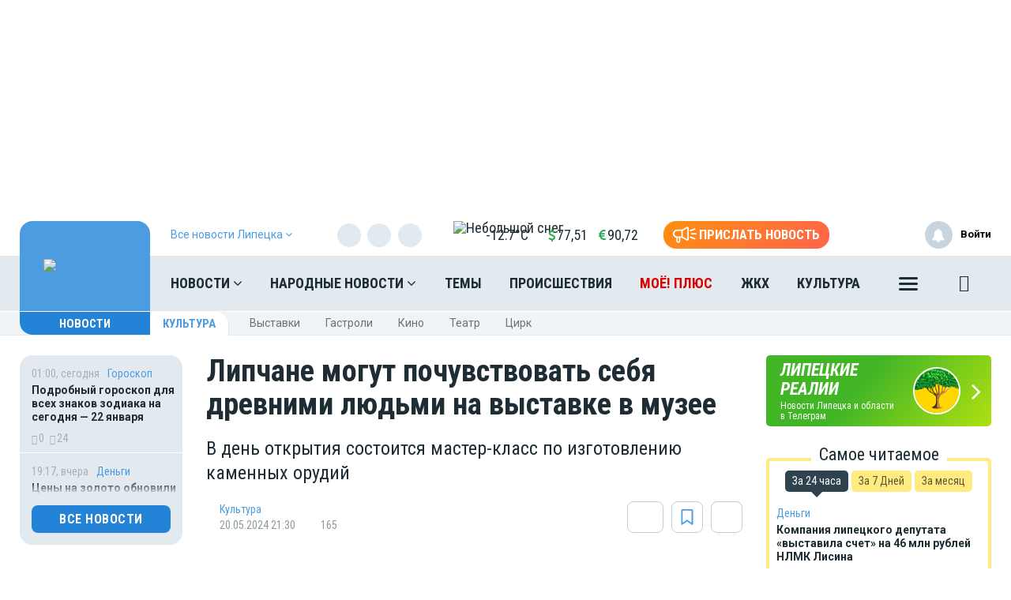

--- FILE ---
content_type: text/html; charset=UTF-8
request_url: https://moe-lipetsk.ru/news/culture/1189397
body_size: 29629
content:
<!DOCTYPE html>
<html lang="ru" prefix="og: http://ogp.me/ns# article: http://ogp.me/ns/article# profile: http://ogp.me/ns/profile# fb: http://ogp.me/ns/fb# video: http://ogp.me/ns/video#">
<head>
                        <link href="https://moe-lipetsk.ru/news/culture/1189397/amp" rel="amphtml"/>
        <meta name="yandex-verification" content="29733eddf5b428e7"/>
    <meta http-equiv="x-dns-prefetch-control" content="on">
    <meta charset="utf-8"/>
    <style type="text/css">
        body.modal-open {
            overflow: inherit;
            padding-right: 0 !important;
        }
    </style>
    <meta property="og:site_name" content="МОЁ! Online. Все новости Липецка"/>
 <link rel="apple-touch-icon" sizes="180x180" href="/themes/default/front/img/favicon/apple-touch-icon.png">
    <link rel="icon" type="image/png" sizes="32x32" href="/themes/default/front/img/favicon/favicon-32x32.png">
    <link rel="icon" type="image/png" sizes="16x16" href="/themes/default/front/img/favicon/favicon-16x16.png">
    <link rel="manifest" href="/manifest.json">
    <link rel="mask-icon" href="/themes/default/front/img/favicon/safari-pinned-tab.svg" color="#5bbad5">
    <meta name="apple-mobile-web-app-title" content="МОЁ! Online">
    <meta name="application-name" content="МОЁ! Online">
    <meta name="msapplication-TileColor" content="#2d89ef">
    <meta name="msapplication-TileImage" content="/themes/default/front/img/favicon/mstile-144x144.png">
    <meta name="theme-color" content="#3f8ccf">
<!-- Yandex.RTB -->
<script>window.yaContextCb=window.yaContextCb||[]</script>
<script src="https://yandex.ru/ads/system/context.js" async></script>
    <meta property="og:title" content="Липчане могут почувствовать себя древними людьми на выставке в музее"/>
    <meta property="og:type" content="article"/>
    <meta property="og:url" content="https://moe-lipetsk.ru/news/culture/1189397"/>
    <meta property="og:description" content="В день открытия состоится мастер-класс по изготовлению каменных орудий"/>
    <meta property="og:locale" content="ru_RU"/>
    <meta property="og:image" content="https://moe-lipetsk.ru/media_new/1/9/5/3/6/5/8/material_1189397/original_photo-thumb_650.jpg"/>
    <link rel="dns-prefetch" href="https://an.yandex.ru/">
    <link rel="dns-prefetch" href="https://ads.adfox.ru/">
    <link rel="dns-prefetch" href="http://counter.yadro.ru/">
    <link rel="dns-prefetch" href="https://mc.yandex.ru/">
    <link rel="dns-prefetch" href="https://yastatic.net/">
    <link rel="dns-prefetch" href="http://mediametrics.ru/">
    <link rel="dns-prefetch" href="https://vk.com/">
    <link rel="dns-prefetch" href="https://ok.ru/">
    <link rel="dns-prefetch" href="https://connect.ok.ru/">
    <link rel="dns-prefetch" href="https://st.yandexadexchange.net/">
    <link rel="preconnect" href="https://an.yandex.ru/" crossorigin>
    <link rel="preconnect" href="https://ads.adfox.ru/" crossorigin>
    <link rel="preconnect" href="http://counter.yadro.ru/" crossorigin>
    <link rel="preconnect" href="https://mc.yandex.ru/" crossorigin>
    <link rel="preconnect" href="https://yastatic.net/" crossorigin>
    <link rel="preconnect" href="http://mediametrics.ru/" crossorigin>
    <link rel="preconnect" href="https://vk.com/" crossorigin>
    <link rel="preconnect" href="https://connect.ok.ru/" crossorigin>
    <link rel="preconnect" href="https://connect.mail.ru/" crossorigin>
    <link rel="preconnect" href="https://st.yandexadexchange.net/" crossorigin>
    <meta property="article:published_time" content="20.05.2024 21:30"/>
    <meta property="article:tag" content="Культура"/>
    <meta name="keywords" content="Культура">

    <title>Липчане могут почувствовать себя древними людьми на выставке в музее - Новости Липецка</title>
    <meta name="description" content="В день открытия состоится мастер-класс по изготовлению каменных орудий"/>
    <meta name="_token" content="50fTKESOO5oCM246d1a12SEo6ZSYlgYtboh0conR"/>
    <meta name="csrf-token" content="50fTKESOO5oCM246d1a12SEo6ZSYlgYtboh0conR">
    <meta http-equiv="X-UA-Compatible" content="IE=edge"/>
    <meta name="viewport" content="width=device-width, initial-scale=1, maximum-scale=5"/>

    <link rel="preload" href="/themes/default/front/fonts/Icons/icon/fonts/icomoon.ttf" as="font" type="font/ttf" crossorigin="anonymous">
    <link href="https://fonts.googleapis.com/css2?family=Open+Sans+Condensed:wght@700&family=Open+Sans:ital,wght@0,300;0,400;0,700;1,300;1,400;1,700&family=PT+Serif:ital,wght@1,700&family=Roboto+Condensed:ital,wght@0,400;0,700;1,300;1,400;1,700&family=Roboto:ital,wght@0,100;0,300;0,400;0,700;1,400;1,700&display=swap"
          rel="stylesheet">
    <link href="https://fonts.googleapis.com/css2?family=Exo+2:wght@900&display=swap" rel="stylesheet">
    
                    <link rel="stylesheet" href="https://moe-lipetsk.ru/font-awesome-4.7.0/css/font-awesome.min.css">
                        <link rel="stylesheet" href="/css/moe.css?id=92bbb6ae856641a68812"/>
                <link rel="stylesheet" href="https://moe-lipetsk.ru/themes/default/front/css/comments.css?ver=1769050952"/>
    <style>
        .min-left .image-box-author,
        .min-right .image-box-author {
            display: none !important;
        }
    </style>
</head>
<body class="">

    <div><!-- Yandex.RTB R-A-105819-19 -->
<script>window.yaContextCb.push(()=>{
  Ya.Context.AdvManager.render({
    type: 'fullscreen',
    blockId: 'R-A-105819-19'
  })
})</script></div>

    <div class="inTop hidden-xs">
        <span><p class="top"></p></span>
    </div>
    
            <section class="container container-ad1">
            <div id="header_baner" style="width: auto">
                <!--AdFox START-->
<!--newmoe-->
<!--Площадка: moe-lipetsk.ru / МОЁ! Липецк / AD1-1230-->
<!--Категория: <не задана>-->
<!--Тип баннера: AD1-1230-->
<div id="adfox_176364378230318027"></div>
<script>
    window.yaContextCb.push(()=>{
        Ya.adfoxCode.createAdaptive({
            ownerId: 260671,
            containerId: 'adfox_176364378230318027',
            params: {
                p1: 'cezzd',
                p2: 'frzw'
            }
        }, ['desktop'], {
            tabletWidth: 1199,
            phoneWidth: 991,
            isAutoReloads: false
        })
    })
</script>

<!--AdFox START-->
<!--newmoe-->
<!--Площадка: moe-lipetsk.ru / МОЁ! Липецк / AD1-940-->
<!--Категория: <не задана>-->
<!--Тип баннера: AD1-940-->
<div id="adfox_176364397692928027"></div>
<script>
    window.yaContextCb.push(()=>{
        Ya.adfoxCode.createAdaptive({
            ownerId: 260671,
            containerId: 'adfox_176364397692928027',
            params: {
                p1: 'cezze',
                p2: 'frzx'
            }
        }, ['tablet'], {
            tabletWidth: 1199,
            phoneWidth: 991,
            isAutoReloads: false
        })
    })
</script>

<!--AdFox START-->
<!--newmoe-->
<!--Площадка: moe-lipetsk.ru / МОЁ! Липецк / AD1-720-->
<!--Категория: <не задана>-->
<!--Тип баннера: AD1-720-->
<div id="adfox_176364405442038027"></div>
<script>
    window.yaContextCb.push(()=>{
        Ya.adfoxCode.createAdaptive({
            ownerId: 260671,
            containerId: 'adfox_176364405442038027',
            params: {
                p1: 'cezzf',
                p2: 'frzy'
            }
        }, ['phone'], {
            tabletWidth: 1199,
            phoneWidth: 991,
            isAutoReloads: false
        })
    })
</script>
            </div>
        </section>
        <header class="main-header-2020 hidden-xs">
    <div class="header-line-1">
        <div class="header-line-1-back"></div>
        <div class="container">
            <div class="container-in">
                <div class="header-logo-2020">
                    <a href="/">
                        <img src="/themes/default/front/img/logo.svg" alt="Logo">
                        

                        

                        
                    </a>
                    <div class="dropdown select-city">
                        <div class="selected-city" data-toggle="dropdown" aria-haspopup="true"
                             aria-expanded="false">
                            <a>
                                <span>Все новости <br/>Липецка
                                    <i class="fa fa-angle-down" aria-hidden="true"></i>
                                </span>
                            </a>
                        </div>
                        <ul class="dropdown-menu">
                            <li style=""><a href="https://moe-belgorod.ru">Белгорода</a></li>
                            <li style=""><a href="https://moe-online.ru">Воронежа</a></li>
                            <li style=""><a href="https://moe-kursk.ru">Курска</a></li>
                            <li style="display:none"><a href="https://moe-lipetsk.ru">Липецка</a></li>
                            <li style=""><a href="https://moe-tambov.ru">Тамбова</a></li>
                        </ul>
                    </div>
                </div>
                <div class="header-content">
                    
                    <div class="header-line-add">
                        <div class="header-line-add-in ">
                            <div class="dropdown select-city">
                                <div class="selected-city" data-toggle="dropdown" aria-haspopup="true"
                                     aria-expanded="false">
                                    <a>
                                        <span>Все новости Липецка
                                            <i class="fa fa-angle-down" aria-hidden="true"></i>
                                        </span>
                                    </a>
                                </div>
                                <ul class="dropdown-menu">
                                    <li style=""><a href="https://moe-belgorod.ru">Белгорода</a></li>
                                    <li style=""><a href="https://moe-online.ru">Воронежа</a></li>
                                    <li style=""><a href="https://moe-kursk.ru">Курска</a></li>
                                    <li style="display:none"><a href="https://moe-lipetsk.ru">Липецка</a></li>
                                    <li style=""><a href="https://moe-tambov.ru">Тамбова</a></li>

                                </ul>
                            </div>
                                                            <div class="soc-block hidden-sm">
                                    <noindex>
                                        <div class="soc-in-menu"><p>Мы в соцсетях:</p>
                        <a href="https://vk.com/lipetsk.news" rel="nofollow, noreferrer" target="_blank" class="soc-button soc-in-menu-vk"></a>
                    <a href="https://t.me/RealLipetsk" rel="nofollow, noreferrer" target="_blank" class="soc-button soc-in-menu-telegram"></a>
                    <a href="https://ok.ru/moelipetsk" rel="nofollow, noreferrer" target="_blank" class="soc-button soc-in-menu-ok"></a>
                    <a href="https://twitter.com/NewsLipetsk" rel="nofollow, noreferrer" target="_blank" class="soc-button soc-in-menu-twitter"></a>
            </div>

                                    </noindex>
                                </div>
                                                        <div class="vue-code">
                                <weather-and-valute></weather-and-valute>
                            </div>
                            <a href="/frontnews/add" title="Прислать новость"
                               onclick="ym(207009, 'reachGoal', 'knopka_sverxy'); return true;"
                               class="btn-send-nn max hidden-sm hidden-md">
                                <svg version="1.1" id="Layer_1" xmlns="http://www.w3.org/2000/svg" xmlns:xlink="http://www.w3.org/1999/xlink" x="0px" y="0px"
                                     width="100px" height="68px" viewBox="0 0 100 68" enable-background="new 0 0 100 68" xml:space="preserve">
                                <g>
                                    <path fill="#FFFFFF" d="M16.813,65.537c-1.562-1.563-2.438-3.682-2.437-5.891V46.172c-3.524-0.607-6.774-2.293-9.303-4.822
                                        c-6.761-6.757-6.764-17.716-0.007-24.477c0.002-0.002,0.004-0.005,0.007-0.007c3.249-3.248,7.655-5.071,12.249-5.071h20.774
                                        L57.167,0.893c0.989-0.575,2.115-0.876,3.26-0.873c0.013,0,0.021,0,0.031,0.002V0.02c1.144,0.006,2.267,0.312,3.255,0.886
                                        c0.989,0.568,1.809,1.389,2.375,2.38c0.58,0.995,0.885,2.122,0.88,3.273V51.66c0.003,1.14-0.296,2.26-0.862,3.248
                                        c-0.571,0.996-1.395,1.824-2.387,2.406c-0.994,0.572-2.121,0.877-3.271,0.883c-1.142,0.002-2.265-0.295-3.255-0.859L38.095,46.424
                                        h-7.053v13.223c0,2.213-0.88,4.332-2.442,5.893c-1.562,1.564-3.681,2.443-5.891,2.441C20.498,67.98,18.376,67.102,16.813,65.537z
                                         M20.259,59.646c0,0.646,0.262,1.268,0.722,1.73c0.454,0.455,1.08,0.711,1.728,0.717c0.647-0.004,1.267-0.261,1.726-0.717
                                        c0.458-0.46,0.716-1.083,0.716-1.73V46.424h-4.892V59.646z M60.113,52.223c0.097,0.058,0.207,0.086,0.318,0.084
                                        c0.112,0.002,0.225-0.026,0.321-0.084c0.104-0.057,0.188-0.143,0.241-0.248c0.058-0.094,0.087-0.203,0.086-0.313V6.559
                                        c-0.003-0.12-0.036-0.237-0.1-0.339c-0.113-0.194-0.323-0.312-0.549-0.31l-0.037-0.006c-0.101,0.006-0.196,0.037-0.283,0.091
                                        l-18.29,10.453V41.77L60.113,52.223z M35.932,40.539V17.685l-18.611-0.006c-3.032,0.002-5.94,1.208-8.084,3.353
                                        c-4.459,4.462-4.459,11.693,0,16.155c2.145,2.145,5.052,3.35,8.084,3.353L35.932,40.539L35.932,40.539z"/>
                                </g>
                                                                    <path id="s01" fill="#FFFFFF" d="M70.667,17.289c-0.573-1.516,0.19-3.21,1.706-3.784c0.006-0.002,0.012-0.004,0.018-0.006
                                    L91.18,6.454c1.521-0.571,3.217,0.198,3.788,1.718c0.001,0.001,0.001,0.002,0.001,0.003c0.572,1.52-0.195,3.215-1.717,3.787
                                    c-0.002,0.001-0.003,0.001-0.005,0.002l-18.791,7.047c-1.519,0.572-3.214-0.195-3.785-1.713
                                    C70.67,17.295,70.668,17.292,70.667,17.289z"/>
                                                                    <path id="s02" fill="#FFFFFF" d="M97.048,32.773l-18.94-0.085c-1.625-0.007-2.937-1.331-2.93-2.956c0-0.001,0-0.002,0-0.003
                                    c0.006-1.624,1.328-2.935,2.951-2.929c0.001,0,0.002,0,0.002,0l18.939,0.085c1.621,0.003,2.933,1.319,2.93,2.94
                                    c0,0.007,0,0.014,0,0.02c-0.006,1.62-1.32,2.929-2.939,2.928H97.048L97.048,32.773z"/>
                                                                    <path id="s03" fill="#FFFFFF" d="M91.18,53.199l-18.753-7.047c-1.521-0.568-2.292-2.264-1.724-3.783
                                    c0-0.002,0.001-0.004,0.002-0.006c0.574-1.522,2.271-2.293,3.795-1.723l18.753,7.047c1.521,0.573,2.288,2.271,1.716,3.795
                                    c-0.431,1.146-1.527,1.906-2.754,1.906C91.861,53.389,91.512,53.324,91.18,53.199z"/>
                                </svg>
                                <span>Прислать новость</span>
                            </a>
                            <a href="/frontnews/add" title="Прислать новость"
                               onclick="ym(207009, 'reachGoal', 'knopka_sverxy'); return true;"
                               class="btn-send-nn min visible-sm visible-md">
                                <svg version="1.1" id="Layer_1" xmlns="http://www.w3.org/2000/svg" xmlns:xlink="http://www.w3.org/1999/xlink" x="0px" y="0px"
                                     width="100px" height="68px" viewBox="0 0 100 68" enable-background="new 0 0 100 68" xml:space="preserve">
                                <g>
                                    <path fill="#FFFFFF" d="M16.813,65.537c-1.562-1.563-2.438-3.682-2.437-5.891V46.172c-3.524-0.607-6.774-2.293-9.303-4.822
                                        c-6.761-6.757-6.764-17.716-0.007-24.477c0.002-0.002,0.004-0.005,0.007-0.007c3.249-3.248,7.655-5.071,12.249-5.071h20.774
                                        L57.167,0.893c0.989-0.575,2.115-0.876,3.26-0.873c0.013,0,0.021,0,0.031,0.002V0.02c1.144,0.006,2.267,0.312,3.255,0.886
                                        c0.989,0.568,1.809,1.389,2.375,2.38c0.58,0.995,0.885,2.122,0.88,3.273V51.66c0.003,1.14-0.296,2.26-0.862,3.248
                                        c-0.571,0.996-1.395,1.824-2.387,2.406c-0.994,0.572-2.121,0.877-3.271,0.883c-1.142,0.002-2.265-0.295-3.255-0.859L38.095,46.424
                                        h-7.053v13.223c0,2.213-0.88,4.332-2.442,5.893c-1.562,1.564-3.681,2.443-5.891,2.441C20.498,67.98,18.376,67.102,16.813,65.537z
                                         M20.259,59.646c0,0.646,0.262,1.268,0.722,1.73c0.454,0.455,1.08,0.711,1.728,0.717c0.647-0.004,1.267-0.261,1.726-0.717
                                        c0.458-0.46,0.716-1.083,0.716-1.73V46.424h-4.892V59.646z M60.113,52.223c0.097,0.058,0.207,0.086,0.318,0.084
                                        c0.112,0.002,0.225-0.026,0.321-0.084c0.104-0.057,0.188-0.143,0.241-0.248c0.058-0.094,0.087-0.203,0.086-0.313V6.559
                                        c-0.003-0.12-0.036-0.237-0.1-0.339c-0.113-0.194-0.323-0.312-0.549-0.31l-0.037-0.006c-0.101,0.006-0.196,0.037-0.283,0.091
                                        l-18.29,10.453V41.77L60.113,52.223z M35.932,40.539V17.685l-18.611-0.006c-3.032,0.002-5.94,1.208-8.084,3.353
                                        c-4.459,4.462-4.459,11.693,0,16.155c2.145,2.145,5.052,3.35,8.084,3.353L35.932,40.539L35.932,40.539z"/>
                                </g>
                                                                    <path id="s01" fill="#FFFFFF" d="M70.667,17.289c-0.573-1.516,0.19-3.21,1.706-3.784c0.006-0.002,0.012-0.004,0.018-0.006
                                    L91.18,6.454c1.521-0.571,3.217,0.198,3.788,1.718c0.001,0.001,0.001,0.002,0.001,0.003c0.572,1.52-0.195,3.215-1.717,3.787
                                    c-0.002,0.001-0.003,0.001-0.005,0.002l-18.791,7.047c-1.519,0.572-3.214-0.195-3.785-1.713
                                    C70.67,17.295,70.668,17.292,70.667,17.289z"/>
                                                                    <path id="s02" fill="#FFFFFF" d="M97.048,32.773l-18.94-0.085c-1.625-0.007-2.937-1.331-2.93-2.956c0-0.001,0-0.002,0-0.003
                                    c0.006-1.624,1.328-2.935,2.951-2.929c0.001,0,0.002,0,0.002,0l18.939,0.085c1.621,0.003,2.933,1.319,2.93,2.94
                                    c0,0.007,0,0.014,0,0.02c-0.006,1.62-1.32,2.929-2.939,2.928H97.048L97.048,32.773z"/>
                                                                    <path id="s03" fill="#FFFFFF" d="M91.18,53.199l-18.753-7.047c-1.521-0.568-2.292-2.264-1.724-3.783
                                    c0-0.002,0.001-0.004,0.002-0.006c0.574-1.522,2.271-2.293,3.795-1.723l18.753,7.047c1.521,0.573,2.288,2.271,1.716,3.795
                                    c-0.431,1.146-1.527,1.906-2.754,1.906C91.861,53.389,91.512,53.324,91.18,53.199z"/>
                                </svg>
                                <span>Прислать новость</span>
                            </a>
                            
                            
                            
                            
                        </div>

                    </div>
                    <nav class="greedy greedy-1 greedy-nav ">
                        <ul class="links links-1"> <li class="greedy-li nav_dropdown"> <a class="greedy-a" href="https://moe-lipetsk.ru/news">Новости <i class="fa fa-angle-down" aria-hidden="true"></i> </a> <div class="dropdown-panel novosti_vse"> <div class="novosti_vse_head"> <a href="https://moe-lipetsk.ru/news" class="all_novosi">Читать все новости</a> <div class="novosti_vse_top"> <div> <i><span class="icon-icon-moe-31"></span></i> <a href="https://moe-lipetsk.ru/archive">Архив материалов</a> </div> <a href="https://moe-lipetsk.ru/news/incidents">Происшествия</a> <a href="https://moe-lipetsk.ru/news/news-partner" class="hidden-sm hidden-xs">Новости партнёров</a> <a href="https://moe-lipetsk.ru/news/sport" class="hidden-md hidden-sm hidden-xs">Спорт</a> </div> <div class="novosti_vse_photo_video"> <span class="icon-icon-moe-37"></span><a href="https://moe-lipetsk.ru/photogallery">Фото</a> <span class="icon-icon-moe-33"></span><a href="https://moe-lipetsk.ru/videogallery">Видео</a> </div> </div> <div class="novosti_vse_left_side"> <div class="novosti_vse_small_head"> Популярные темы <a href="https://moe-lipetsk.ru/topics">Все темы</a> </div> <div class="novosti_vse_theme"> <a href="https://moe-lipetsk.ru/topics/coroneviruslip"> <div class="tema-img"                                     style="background-image:url(https://moe-belgorod.ru/media_new/8/7/8/8/7/7/cc0530d4669c258319ebc3fadaf1971f/3aT8YYhKbzzjWXawB5GSZ4aDHLJyssAkt32F4J5D.jpeg)"></div> <p class="tema-title">Коронавирус в Липецке — последние новости</p> <div class="tema-inform"> <img src="https://moe-lipetsk.ru/themes/default/front/img/doc-black.svg"                                         loading="lazy">1807 </div> </a> </div> <div class="novosti_vse_theme"> <a href="https://moe-lipetsk.ru/topics/velo"> <div class="tema-img"                                     style="background-image:url(https://moe-belgorod.ru/media_new/9/0/6/4/2/8/77b9782df0607e1028a51a5651e534dc/4LMw0hJhWUdoVegmjF9mbTa3YbENWToz7CNVTemC.jpeg)"></div> <p class="tema-title">Велосипедный Липецк</p> <div class="tema-inform"> <img src="https://moe-lipetsk.ru/themes/default/front/img/doc-black.svg"                                         loading="lazy">4 </div> </a> </div> <div class="novosti_vse_theme"> <a href="https://moe-lipetsk.ru/topics/queen_lip"> <div class="tema-img"                                     style="background-image:url(https://moe-belgorod.ru/media_new/7/4/8/8/1/2/40b9f34374bc39994d868148f8fd88c8/9H8NbWVNXL5W9bv7ejXYibVA8xQvDk4FKIzInHbn.png)"></div> <p class="tema-title">Королева недели</p> <div class="tema-inform"> <img src="https://moe-lipetsk.ru/themes/default/front/img/doc-black.svg"                                         loading="lazy">40 </div> </a> </div> <div class="novosti_vse_theme"> <a href="https://moe-lipetsk.ru/topics/polkonlinelip"> <div class="tema-img"                                     style="background-image:url(https://moe-belgorod.ru/media_new/8/9/0/8/7/1/8388ce26892bf6b37d7bda5736a21765/JXPQmVNQFikyqVnXmv6j6H0P65kGlOjSfuXv6COd.png)"></div> <p class="tema-title">Бессмертный полк Online в Липецке</p> <div class="tema-inform"> <img src="https://moe-lipetsk.ru/themes/default/front/img/doc-black.svg"                                         loading="lazy">3 </div> </a> </div> <div class="novosti_vse_theme"> <a href="https://moe-lipetsk.ru/topics/Slovo professionalu"> <div class="tema-img"                                     style="background-image:url(https://moe-belgorod.ru/media_new/1/9/6/8/8/3/7/46c4204d22207325188ac211487fd9a7/Oro09Co563gpRz97Jg340CR0lO1eWboBUd74fn9g.jpg)"></div> <p class="tema-title">Слово профессионалу</p> <div class="tema-inform"> <img src="https://moe-lipetsk.ru/themes/default/front/img/doc-black.svg"                                         loading="lazy">2 </div> </a> </div> </div> <div class="novosti_vse_right_side"> <div class="novosti_vse_small_head">Рубрики</div> <div class="dropdown-panel-list"> <a href="https://moe-lipetsk.ru/news/moda-i-krasota">Красота и стиль</a> <a href="https://moe-lipetsk.ru/news/city">Город</a> <a href="https://moe-lipetsk.ru/news/society">Общество</a> <a href="https://moe-lipetsk.ru/news/people">Люди</a> <a href="https://moe-lipetsk.ru/news/transport">Транспорт</a> <a href="https://moe-lipetsk.ru/news/weather">Погода</a> <a href="https://moe-lipetsk.ru/news/incidents">Происшествия</a> <a href="https://moe-lipetsk.ru/news/money">Деньги</a> <a href="https://moe-lipetsk.ru/news/economy">Экономика</a> <a href="https://moe-lipetsk.ru/news/control">Власть</a> <a href="https://moe-lipetsk.ru/news/culture">Культура</a> <a href="https://moe-lipetsk.ru/news/muzyka-vinil-istorii">Музыка. Винил. Истории</a> <a href="https://moe-lipetsk.ru/news/sport">Спорт</a> <a href="https://moe-lipetsk.ru/news/property">Недвижимость</a> <a href="https://moe-lipetsk.ru/news/goroskop">Гороскоп</a> <a href="https://moe-lipetsk.ru/news/ogorod">Сад и огород</a> <a href="https://moe-lipetsk.ru/news/recipes">Рецепты</a> <a href="https://moe-lipetsk.ru/news/ecology">Экология</a> <a href="https://moe-lipetsk.ru/news/zhivotnie">Животные</a> <a href="https://moe-lipetsk.ru/news/ofitsialno">Официально</a> <a href="https://moe-lipetsk.ru/news/byd-v-kurse">Будь в курсе</a> <a href="https://moe-lipetsk.ru/news/first-person">От первого лица</a> <a href="https://moe-lipetsk.ru/news/moyo_auto">Авто</a> <a href="https://moe-lipetsk.ru/news/moyo_zdorovje">Здоровье</a> <a href="https://moe-lipetsk.ru/news/obyavleniya">Объявления</a> <a href="https://moe-lipetsk.ru/news/astrologiya">Астрология и самопознание</a> <a href="https://moe-lipetsk.ru/news/kalendar">Календарь</a> <a href="https://moe-lipetsk.ru/news/news-partner">Новости партнёров</a> <a href="https://moe-lipetsk.ru/news/tests-poll">Тесты</a> </div> <div class="novosti_vse_small_head">Спецпроекты</div> <div class="dropdown-panel-list"> <a href="https://moe-lipetsk.ru/news/davajte-obsudim">Давайте обсудим</a> <a href="https://moe-lipetsk.ru/news/intervyu">Интервью</a> <a href="https://moe-lipetsk.ru/news/lichnyj-opyt">Личный опыт</a> <a href="https://moe-lipetsk.ru/news/pomozhem-razobratsya">Поможем разобраться</a> <a href="https://moe-lipetsk.ru/news/polls">Опросы</a> </div> </div> </div> </li> <li class="greedy-li nav_dropdown greedy-li-nn"> <a class="greedy-a" href="https://moe-lipetsk.ru/nn">Народные новости <i class="fa fa-angle-down" aria-hidden="true"></i> </a> <div class="dropdown-panel novosti_vse_nn"> <div class="dropdown-panel-list"> <div class="dpl-list-item"> <a href="https://moe-lipetsk.ru/nn/auto"><span class="nn-nn-icons-auto"></span> <span>Авто</span></a> </div> <div class="dpl-list-item"> <a href="https://moe-lipetsk.ru/nn/art-kafe"><span class="nn-art-cafe"></span> <span>Арт-кафе</span></a> </div> <div class="dpl-list-item"> <a href="https://moe-lipetsk.ru/nn/thanks"><span class="nn-nn-icons-thanks"></span> <span>Большое спасибо!</span></a> </div> <div class="dpl-list-item"> <a href="https://moe-lipetsk.ru/nn/horoscopes"><span class="nn-nn-icons-goroscop"></span> <span>Гороскопы</span></a> </div> <div class="dpl-list-item"> <a href="https://moe-lipetsk.ru/nn/detskiy-vopros"><i class="fa fa-child" aria-hidden="true" style="font-size: 17px;margin: -2px 6px 0 0;padding-left: 1px;"></i> <span>Детский вопрос</span></a> </div> <div class="dpl-list-item"> <a href="https://moe-lipetsk.ru/nn/animals"><span class="nn-nn-icons-animals"></span> <span>Животные</span></a> </div> <div class="dpl-list-item"> <a href="https://moe-lipetsk.ru/nn/zkh"><span class="nn-nn-icons-zhkh"></span> <span>ЖКХ</span></a> </div> <div class="dpl-list-item"> <a href="https://moe-lipetsk.ru/nn/zapisochki"><span class="nn-nn-icons-note"></span> <span>Записочки</span></a> </div> <div class="dpl-list-item"> <a href="https://moe-lipetsk.ru/nn/zatsepilo"><span class="nn-nn-icons-zatcepilo"></span> <span>Зацепило!</span></a> </div> <div class="dpl-list-item"> <a href="https://moe-lipetsk.ru/nn/cinema"><span class="nn-nn-icons-cinema"></span> <span>Кино</span></a> </div> <div class="dpl-list-item"> <a href="https://moe-lipetsk.ru/nn/m-zh"><span class="nn-nn-icons-male-famale"></span> <span>Мужчина и Женщина</span></a> </div> <div class="dpl-list-item"> <a href="https://moe-lipetsk.ru/nn/music"><span class="nn-nn-icons-music"></span> <span>Музыка</span></a> </div> <div class="dpl-list-item"> <a href="https://moe-lipetsk.ru/nn/ncontrol"><span class="nn-nn-icons-n-controle"></span> <span>Народный контроль</span></a> </div> <div class="dpl-list-item"> <a href="https://moe-lipetsk.ru/nn/darom"><span class="nn-nn-icons-darom"></span> <span>Отдам даром</span></a> </div> <div class="dpl-list-item"> <a href="https://moe-lipetsk.ru/nn/pozdrav"><span class="nn-nn-icons-congratulations"></span> <span>Поздравления</span></a> </div> <div class="dpl-list-item"> <a href="https://moe-lipetsk.ru/nn/poetry"><span class="nn-poetry"></span> <span>Поэтический клуб</span></a> </div> <div class="dpl-list-item"> <a href="https://moe-lipetsk.ru/nn/eda"><span class="nn-nn-icons-appetit"></span> <span>Приятного аппетита</span></a> </div> <div class="dpl-list-item"> <a href="https://moe-lipetsk.ru/nn/travel"><span class="nn-nn-icons-travel"></span> <span>Путешествия</span></a> </div> <div class="dpl-list-item"> <a href="https://ogorod.moe-online.ru/forum"><span class="nn-nn-icons-sad-ogorod"></span> <span>Сад и огород</span></a> </div> <div class="dpl-list-item"> <a href="https://moe-lipetsk.ru/nn/sports"><span class="nn-sport"></span> <span>Спорт</span></a> </div> <div class="dpl-list-item"> <a href="https://moe-lipetsk.ru/nn/support"><span class="nn-nn-icons-support"></span> <span>Техподдержка</span></a> </div> <div class="dpl-list-item"> <a href="https://moe-lipetsk.ru/nn/creative"><span class="nn-nn-icons-humor"></span> <span>Юмор и креатив</span></a> </div> <div class="dpl-list-item"> <a href="https://moe-lipetsk.ru/nn/reporter"><span class="nn-nn-icons-reportor"></span> <span>Я  — репортёр</span></a> </div> </div> </div> </li> <li class="greedy-li in-main-992"> <a class="greedy-a"                    href="https://moe-lipetsk.ru/topics">Темы</a> </li> <li class="greedy-li in-main-992"> <a class="greedy-a"                    href="https://moe-lipetsk.ru/news/incidents">Происшествия</a> </li> <li class="greedy-li in-main-1200 li-plus"> <a class="greedy-a"                   Электронная версия газеты «МОЁ!» href="https://plus.moe-online.ru/?utm_source=moe-online&amp;utm_medium=link-header-menu&amp;utm_campaign=pr-moe-plus">МОЁ! ПЛЮС</a> </li> <li class="greedy-li in-main-1200"> <a class="greedy-a"                    href="https://moe-lipetsk.ru/news/city/news-zkh">ЖКХ</a> </li> <li class="greedy-li in-main-1200"> <a class="greedy-a"                    href="https://moe-lipetsk.ru/news/culture">Культура</a> </li> <li class="greedy-li in-main-1920"> <a class="greedy-a"                    href="https://moe-lipetsk.ru/news/recipes">Рецепты</a> </li> <li class="greedy-li in-main-1920"> <a class="greedy-a"                    href="https://moe-lipetsk.ru/news/property">Недвижимость</a> </li> <li class="greedy-li "> <a class="greedy-a"                    href="https://moe-lipetsk.ru/news/goroskop">Гороскоп</a> </li> <li class="greedy-li "> <a class="greedy-a"                    href="https://moe-lipetsk.ru/news/weather">Погода</a> </li> <li class="greedy-li "> <a class="greedy-a"                    href="https://moe-lipetsk.ru/news/astrologiya">Астрология</a> </li> <li class="greedy-li "> <a class="greedy-a"                    href="https://moe-lipetsk.ru/news/society">Общество</a> </li> <li class="greedy-li "> <a class="greedy-a"                    href="https://moe-lipetsk.ru/news/polls">Опросы</a> </li> <li class="greedy-li "> <a class="greedy-a"                   target="_blank" href="https://moe-lipetsk.ru/rules">Правила общения</a> </li> <li class="greedy-li "> <a class="greedy-a"                    href="https://moe-lipetsk.ru/opinion">Мнения</a> </li> </ul> <ul class="links greedy-show-more"> <li class="greedy-li nav_dropdown"> <a class="greedy-btn greedy-a" href="#" title="Ещё"> <span class="greedy-sandwich-line"></span> <span class="greedy-sandwich-line"></span> <span class="greedy-sandwich-line"></span> </a> <div class="dropdown-panel dropdown-panel-add"> <ul class="hidden-links hidden-links-1 dropdown-panel-list"> <li class="greedy-li in-main-992"> <a class="greedy-a"                                href="https://moe-lipetsk.ru/topics">Темы</a> </li> <li class="greedy-li in-main-992"> <a class="greedy-a"                                href="https://moe-lipetsk.ru/news/incidents">Происшествия</a> </li> <li class="greedy-li in-main-1200 li-plus"> <a class="greedy-a"                               Электронная версия газеты «МОЁ!» href="https://plus.moe-online.ru/?utm_source=moe-online&amp;utm_medium=link-header-menu&amp;utm_campaign=pr-moe-plus">МОЁ! ПЛЮС</a> </li> <li class="greedy-li in-main-1200"> <a class="greedy-a"                                href="https://moe-lipetsk.ru/news/city/news-zkh">ЖКХ</a> </li> <li class="greedy-li in-main-1200"> <a class="greedy-a"                                href="https://moe-lipetsk.ru/news/culture">Культура</a> </li> <li class="greedy-li in-main-1920"> <a class="greedy-a"                                href="https://moe-lipetsk.ru/news/recipes">Рецепты</a> </li> <li class="greedy-li in-main-1920"> <a class="greedy-a"                                href="https://moe-lipetsk.ru/news/property">Недвижимость</a> </li> <li class="greedy-li "> <a class="greedy-a"                                href="https://moe-lipetsk.ru/news/goroskop">Гороскоп</a> </li> <li class="greedy-li "> <a class="greedy-a"                                href="https://moe-lipetsk.ru/news/weather">Погода</a> </li> <li class="greedy-li "> <a class="greedy-a"                                href="https://moe-lipetsk.ru/news/astrologiya">Астрология</a> </li> <li class="greedy-li "> <a class="greedy-a"                                href="https://moe-lipetsk.ru/news/society">Общество</a> </li> <li class="greedy-li "> <a class="greedy-a"                                href="https://moe-lipetsk.ru/news/polls">Опросы</a> </li> <li class="greedy-li "> <a class="greedy-a"                               target="_blank" href="https://moe-lipetsk.ru/rules">Правила общения</a> </li> <li class="greedy-li "> <a class="greedy-a"                                href="https://moe-lipetsk.ru/opinion">Мнения</a> </li> </ul> <div class="dropdown-panel-footer"> <noindex> <div class="soc-in-menu"><p>Мы в соцсетях:</p> <a href="https://vk.com/lipetsk.news" rel="nofollow, noreferrer" target="_blank" class="soc-button soc-in-menu-vk"></a> <a href="https://t.me/RealLipetsk" rel="nofollow, noreferrer" target="_blank" class="soc-button soc-in-menu-telegram"></a> <a href="https://ok.ru/moelipetsk" rel="nofollow, noreferrer" target="_blank" class="soc-button soc-in-menu-ok"></a> <a href="https://twitter.com/NewsLipetsk" rel="nofollow, noreferrer" target="_blank" class="soc-button soc-in-menu-twitter"></a> </div> </noindex> </div> </div> </li> </ul> 
                        

                        <div class="greedy-nav-fixed">
                            <a href="/search" class="search" title="Поиск" rel="search">
                                <i><span class="icon-icon-moe-20"></span></i>
                            </a>
                        </div>
                    </nav>
                    

                    
                    <div class="greedy-nav-top-fixed">
                        
                                                    
                            <ul class="links greedy-visible">
                                <li class="greedy-li parent-rubric">
                                    <a href="https://moe-lipetsk.ru/news" class="greedy-a">Новости
                                        <!--<i class="fa fa-angle-down" aria-hidden="true"></i>-->
                                    </a>
                                    <div class="greedy-show-more nav_dropdown">
                                        <a class="greedy-btn greedy-a" href="#" title="Ещё">
                                            <span class="greedy-sandwich-line"></span>
                                            <span class="greedy-sandwich-line"></span>
                                            <span class="greedy-sandwich-line"></span>
                                        </a>
                                        <div class="dropdown-panel dropdown-panel-add">
                                            <ul class="dropdown-panel-list">
    <li><a href="https://moe-lipetsk.ru/news">Новости</a></li>
    <li><a href="https://moe-lipetsk.ru/nn">Народные новости</a></li>
            <li class="in-main-992"><a  href="https://moe-lipetsk.ru/topics">Темы</a></li>
            <li class="in-main-992"><a  href="https://moe-lipetsk.ru/news/incidents">Происшествия</a></li>
            <li class="in-main-1200 li-plus"><a Электронная версия газеты «МОЁ!» href="https://plus.moe-online.ru/?utm_source=moe-online&amp;utm_medium=link-header-menu&amp;utm_campaign=pr-moe-plus">МОЁ! ПЛЮС</a></li>
            <li class="in-main-1200"><a  href="https://moe-lipetsk.ru/news/city/news-zkh">ЖКХ</a></li>
            <li class="in-main-1200"><a  href="https://moe-lipetsk.ru/news/culture">Культура</a></li>
            <li class="in-main-1920"><a  href="https://moe-lipetsk.ru/news/recipes">Рецепты</a></li>
            <li class="in-main-1920"><a  href="https://moe-lipetsk.ru/news/property">Недвижимость</a></li>
            <li class=""><a  href="https://moe-lipetsk.ru/news/goroskop">Гороскоп</a></li>
            <li class=""><a  href="https://moe-lipetsk.ru/news/weather">Погода</a></li>
            <li class=""><a  href="https://moe-lipetsk.ru/news/astrologiya">Астрология</a></li>
            <li class=""><a  href="https://moe-lipetsk.ru/news/society">Общество</a></li>
            <li class=""><a  href="https://moe-lipetsk.ru/news/polls">Опросы</a></li>
            <li class=""><a target="_blank" href="https://moe-lipetsk.ru/rules">Правила общения</a></li>
            <li class=""><a  href="https://moe-lipetsk.ru/opinion">Мнения</a></li>
    </ul>

                                            <div class="dropdown-panel-footer">
                                                <noindex>
                                                    <div class="soc-in-menu"><p>Мы в соцсетях:</p>
                        <a href="https://vk.com/lipetsk.news" rel="nofollow, noreferrer" target="_blank" class="soc-button soc-in-menu-vk"></a>
                    <a href="https://t.me/RealLipetsk" rel="nofollow, noreferrer" target="_blank" class="soc-button soc-in-menu-telegram"></a>
                    <a href="https://ok.ru/moelipetsk" rel="nofollow, noreferrer" target="_blank" class="soc-button soc-in-menu-ok"></a>
                    <a href="https://twitter.com/NewsLipetsk" rel="nofollow, noreferrer" target="_blank" class="soc-button soc-in-menu-twitter"></a>
            </div>

                                                </noindex>
                                            </div>
                                        </div>
                                    </div>
                                </li>
                                                                    <li class="greedy-li greedy-li-name-rubric nav_dropdown">
                                        <a class="greedy-a"
                                           href="#">Культура
                                                                                            <i class="fa fa-angle-down" aria-hidden="true"></i>
                                                                                    </a>
                                                                                    <div class="dropdown-panel dropdown-panel-extended">
                                                <ul class="dropdown-panel-list">
                                                                                                            <li>
                                                            <a href="https://moe-lipetsk.ru/news/moyo_auto"
                                                               class=""
                                                            >Авто</a>
                                                        </li>
                                                                                                            <li>
                                                            <a href="https://moe-lipetsk.ru/news/astrologiya"
                                                               class=""
                                                            >Астрология и самопознание</a>
                                                        </li>
                                                                                                            <li>
                                                            <a href="https://moe-lipetsk.ru/news/byd-v-kurse"
                                                               class=""
                                                            >Будь в курсе</a>
                                                        </li>
                                                                                                            <li>
                                                            <a href="https://moe-lipetsk.ru/news/control"
                                                               class=""
                                                            >Власть</a>
                                                        </li>
                                                                                                            <li>
                                                            <a href="https://moe-lipetsk.ru/news/city"
                                                               class=""
                                                            >Город</a>
                                                        </li>
                                                                                                            <li>
                                                            <a href="https://moe-lipetsk.ru/news/goroskop"
                                                               class=""
                                                            >Гороскоп</a>
                                                        </li>
                                                                                                            <li>
                                                            <a href="https://moe-lipetsk.ru/news/davajte-obsudim"
                                                               class=""
                                                            >Давайте обсудим</a>
                                                        </li>
                                                                                                            <li>
                                                            <a href="https://moe-lipetsk.ru/news/money"
                                                               class=""
                                                            >Деньги</a>
                                                        </li>
                                                                                                            <li>
                                                            <a href="https://moe-lipetsk.ru/news/zhivotnie"
                                                               class=""
                                                            >Животные</a>
                                                        </li>
                                                                                                            <li>
                                                            <a href="https://moe-lipetsk.ru/news/moyo_zdorovje"
                                                               class=""
                                                            >Здоровье</a>
                                                        </li>
                                                                                                            <li>
                                                            <a href="https://moe-lipetsk.ru/news/intervyu"
                                                               class=""
                                                            >Интервью</a>
                                                        </li>
                                                                                                            <li>
                                                            <a href="https://moe-lipetsk.ru/news/kalendar"
                                                               class=""
                                                            >Календарь</a>
                                                        </li>
                                                                                                            <li>
                                                            <a href="https://moe-lipetsk.ru/news/moda-i-krasota"
                                                               class=""
                                                            >Красота и стиль</a>
                                                        </li>
                                                                                                            <li>
                                                            <a href="https://moe-lipetsk.ru/news/culture"
                                                               class="active"
                                                            >Культура</a>
                                                        </li>
                                                                                                            <li>
                                                            <a href="https://moe-lipetsk.ru/news/lichnyj-opyt"
                                                               class=""
                                                            >Личный опыт</a>
                                                        </li>
                                                                                                            <li>
                                                            <a href="https://moe-lipetsk.ru/news/people"
                                                               class=""
                                                            >Люди</a>
                                                        </li>
                                                                                                            <li>
                                                            <a href="https://moe-lipetsk.ru/news/muzyka-vinil-istorii"
                                                               class=""
                                                            >Музыка. Винил. Истории</a>
                                                        </li>
                                                                                                            <li>
                                                            <a href="https://moe-lipetsk.ru/news/property"
                                                               class=""
                                                            >Недвижимость</a>
                                                        </li>
                                                                                                            <li>
                                                            <a href="https://moe-lipetsk.ru/news/news-partner"
                                                               class=""
                                                            >Новости партнёров</a>
                                                        </li>
                                                                                                            <li>
                                                            <a href="https://moe-lipetsk.ru/news/society"
                                                               class=""
                                                            >Общество</a>
                                                        </li>
                                                                                                            <li>
                                                            <a href="https://moe-lipetsk.ru/news/obyavleniya"
                                                               class=""
                                                            >Объявления</a>
                                                        </li>
                                                                                                            <li>
                                                            <a href="https://moe-lipetsk.ru/news/polls"
                                                               class=""
                                                            >Опросы</a>
                                                        </li>
                                                                                                            <li>
                                                            <a href="https://moe-lipetsk.ru/news/first-person"
                                                               class=""
                                                            >От первого лица</a>
                                                        </li>
                                                                                                            <li>
                                                            <a href="https://moe-lipetsk.ru/news/ofitsialno"
                                                               class=""
                                                            >Официально</a>
                                                        </li>
                                                                                                            <li>
                                                            <a href="https://moe-lipetsk.ru/news/weather"
                                                               class=""
                                                            >Погода</a>
                                                        </li>
                                                                                                            <li>
                                                            <a href="https://moe-lipetsk.ru/news/pomozhem-razobratsya"
                                                               class=""
                                                            >Поможем разобраться</a>
                                                        </li>
                                                                                                            <li>
                                                            <a href="https://moe-lipetsk.ru/news/incidents"
                                                               class=""
                                                            >Происшествия</a>
                                                        </li>
                                                                                                            <li>
                                                            <a href="https://moe-lipetsk.ru/news/recipes"
                                                               class=""
                                                            >Рецепты</a>
                                                        </li>
                                                                                                            <li>
                                                            <a href="https://moe-lipetsk.ru/news/ogorod"
                                                               class=""
                                                            >Сад и огород</a>
                                                        </li>
                                                                                                            <li>
                                                            <a href="https://moe-lipetsk.ru/news/sport"
                                                               class=""
                                                            >Спорт</a>
                                                        </li>
                                                                                                            <li>
                                                            <a href="https://moe-lipetsk.ru/news/tests-poll"
                                                               class=""
                                                            >Тесты</a>
                                                        </li>
                                                                                                            <li>
                                                            <a href="https://moe-lipetsk.ru/news/transport"
                                                               class=""
                                                            >Транспорт</a>
                                                        </li>
                                                                                                            <li>
                                                            <a href="https://moe-lipetsk.ru/news/ecology"
                                                               class=""
                                                            >Экология</a>
                                                        </li>
                                                                                                            <li>
                                                            <a href="https://moe-lipetsk.ru/news/economy"
                                                               class=""
                                                            >Экономика</a>
                                                        </li>
                                                                                                    </ul>
                                            </div>
                                                                            </li>
                                                                
                                                                                                    
                                    <nav class="greedy greedy-4">
                                        <ul class="links links-4">
                                                                                            <li class="greedy-li"><a href="https://moe-lipetsk.ru/news/culture/exposition"
                                                                         class="greedy-a">Выставки</a>
                                                </li>
                                                                                            <li class="greedy-li"><a href="https://moe-lipetsk.ru/news/culture/tour"
                                                                         class="greedy-a">Гастроли</a>
                                                </li>
                                                                                            <li class="greedy-li"><a href="https://moe-lipetsk.ru/news/culture/cinema-news"
                                                                         class="greedy-a">Кино</a>
                                                </li>
                                                                                            <li class="greedy-li"><a href="https://moe-lipetsk.ru/news/culture/theatre"
                                                                         class="greedy-a">Театр</a>
                                                </li>
                                                                                            <li class="greedy-li"><a href="https://moe-lipetsk.ru/news/culture/circus"
                                                                         class="greedy-a">Цирк</a>
                                                </li>
                                                                                    </ul>
                                        <ul class="links greedy-show-more">
                                            <li class="greedy-li nav_dropdown">
                                                <a class="greedy-btn greedy-a" href="#" title="Ещё">
                                                    <span class="greedy-dot"></span>
                                                    <span class="greedy-dot"></span>
                                                    <span class="greedy-dot"></span>
                                                </a>
                                                <div class="dropdown-panel dropdown-panel-small">
                                                    <ul class="hidden-links hidden-links-4 dropdown-panel-list"></ul>
                                                </div>
                                            </li>
                                        </ul>
                                    </nav>
                                                            </ul>
                                                <div class="group-el hidden-sm">
                            <div class="greedy-nav-fixed">
                                <a href="/search" class="search" title="Поиск" rel="search">
                                    <i><span class="icon-icon-moe-20"></span></i>
                                </a>
                            </div>
                            <div class="btn-send-nn-container">
                                <a href="/frontnews/add" title="Прислать новость"
                                   onclick="ym(207009, 'reachGoal', 'knopka_sverxy'); return true;"
                                   class="btn-send-nn min">
                                    <svg version="1.1" id="Layer_1" xmlns="http://www.w3.org/2000/svg" xmlns:xlink="http://www.w3.org/1999/xlink" x="0px" y="0px"
                                         width="100px" height="68px" viewBox="0 0 100 68" enable-background="new 0 0 100 68" xml:space="preserve">
                                    <g>
                                        <path fill="#FFFFFF" d="M16.813,65.537c-1.562-1.563-2.438-3.682-2.437-5.891V46.172c-3.524-0.607-6.774-2.293-9.303-4.822
                                            c-6.761-6.757-6.764-17.716-0.007-24.477c0.002-0.002,0.004-0.005,0.007-0.007c3.249-3.248,7.655-5.071,12.249-5.071h20.774
                                            L57.167,0.893c0.989-0.575,2.115-0.876,3.26-0.873c0.013,0,0.021,0,0.031,0.002V0.02c1.144,0.006,2.267,0.312,3.255,0.886
                                            c0.989,0.568,1.809,1.389,2.375,2.38c0.58,0.995,0.885,2.122,0.88,3.273V51.66c0.003,1.14-0.296,2.26-0.862,3.248
                                            c-0.571,0.996-1.395,1.824-2.387,2.406c-0.994,0.572-2.121,0.877-3.271,0.883c-1.142,0.002-2.265-0.295-3.255-0.859L38.095,46.424
                                            h-7.053v13.223c0,2.213-0.88,4.332-2.442,5.893c-1.562,1.564-3.681,2.443-5.891,2.441C20.498,67.98,18.376,67.102,16.813,65.537z
                                             M20.259,59.646c0,0.646,0.262,1.268,0.722,1.73c0.454,0.455,1.08,0.711,1.728,0.717c0.647-0.004,1.267-0.261,1.726-0.717
                                            c0.458-0.46,0.716-1.083,0.716-1.73V46.424h-4.892V59.646z M60.113,52.223c0.097,0.058,0.207,0.086,0.318,0.084
                                            c0.112,0.002,0.225-0.026,0.321-0.084c0.104-0.057,0.188-0.143,0.241-0.248c0.058-0.094,0.087-0.203,0.086-0.313V6.559
                                            c-0.003-0.12-0.036-0.237-0.1-0.339c-0.113-0.194-0.323-0.312-0.549-0.31l-0.037-0.006c-0.101,0.006-0.196,0.037-0.283,0.091
                                            l-18.29,10.453V41.77L60.113,52.223z M35.932,40.539V17.685l-18.611-0.006c-3.032,0.002-5.94,1.208-8.084,3.353
                                            c-4.459,4.462-4.459,11.693,0,16.155c2.145,2.145,5.052,3.35,8.084,3.353L35.932,40.539L35.932,40.539z"/>
                                    </g>
                                        <path id="s01" fill="#FFFFFF" d="M70.667,17.289c-0.573-1.516,0.19-3.21,1.706-3.784c0.006-0.002,0.012-0.004,0.018-0.006
                                        L91.18,6.454c1.521-0.571,3.217,0.198,3.788,1.718c0.001,0.001,0.001,0.002,0.001,0.003c0.572,1.52-0.195,3.215-1.717,3.787
                                        c-0.002,0.001-0.003,0.001-0.005,0.002l-18.791,7.047c-1.519,0.572-3.214-0.195-3.785-1.713
                                        C70.67,17.295,70.668,17.292,70.667,17.289z"/>
                                        <path id="s02" fill="#FFFFFF" d="M97.048,32.773l-18.94-0.085c-1.625-0.007-2.937-1.331-2.93-2.956c0-0.001,0-0.002,0-0.003
                                        c0.006-1.624,1.328-2.935,2.951-2.929c0.001,0,0.002,0,0.002,0l18.939,0.085c1.621,0.003,2.933,1.319,2.93,2.94
                                        c0,0.007,0,0.014,0,0.02c-0.006,1.62-1.32,2.929-2.939,2.928H97.048L97.048,32.773z"/>
                                        <path id="s03" fill="#FFFFFF" d="M91.18,53.199l-18.753-7.047c-1.521-0.568-2.292-2.264-1.724-3.783
                                        c0-0.002,0.001-0.004,0.002-0.006c0.574-1.522,2.271-2.293,3.795-1.723l18.753,7.047c1.521,0.573,2.288,2.271,1.716,3.795
                                        c-0.431,1.146-1.527,1.906-2.754,1.906C91.861,53.389,91.512,53.324,91.18,53.199z"/>
                                    </svg>
                                    <span>Прислать новость</span>
                                </a>
                            </div>
                        </div>
                    </div>
                    

                    <div class="in-top">
                                                    <ul class="nav navbar-nav">
                                <li class="guest-notification no-notifications notifications">
                                    <span class="noti_button" title="Уведомления">
                                        <i aria-hidden="true" class="fa fa-bell"></i>
                                    </span>
                                    <p class="no_user_bookmark">
                                        <a href="/login">Войдите</a>, чтобы видеть уведомления на портале
                                    </p>
                                </li>
                                <li>
                                    <a href="/login" title="Авторизоваться">
                                        <span class="user_name">Войти</span>
                                    </a>
                                </li>
                            </ul>
                                            </div>
                </div>
            </div>
        </div>
    </div>
</header>

<div class="modal send-message fade" id="sendMessage" tabindex="-1" role="dialog" aria-labelledby="sendMessageLabel">
    <div class="modal-dialog" role="document">
        <div class="modal-content">
            <div class="modal-header">
                <button type="button" class="close-panel" data-dismiss="modal" aria-label="Close"></button>
            </div>
            <div class="modal-body">
                <div class="send-message-text"><strong>Хотие поделиться интересной информацией?</strong></div>
                <div class="send-message-text">Вы можете опубликовать сообщение на&nbsp;сайте в&nbsp;разделе «Народные новости». После проверки модератором его увидят все пользователи портала «МОЁ!&nbsp;Online».</div>
                <a href="/frontnews/add" class="button-link" title="Опубликовать сообщение">
                    <div class="svg-box">
                        <svg class="svg-icon">
                            <use xlink:href="/themes/default/front/img/svg-sprite.svg?ver=1#plus-symbol-medium"></use>
                        </svg>
                    </div>
                    <span>Опубликовать сообщение</span>
                </a>
                <div class="send-message-text">Или прислать сообщение, фотографии и&nbsp;видео напрямую в&nbsp;редакцию:</div>
                <a href="https://t.me/vrnmoe_newbot" class="button-link" title="Прислать в Telegram" target="_blank">
                    <svg class="svg-icon svg-tg">
                        <use xlink:href="/themes/default/front/img/svg-sprite.svg?ver=1#soc-telegram"></use>
                    </svg>
                    <span>в Telegram</span>
                </a>
                <a href="https://wa.me/+79056539934" class="button-link" title="Прислать в WhatsApp" target="_blank">
                    <svg class="svg-icon svg-wa">
                        <use xlink:href="/themes/default/front/img/svg-sprite.svg?ver=1#soc-whatsapp"></use>
                    </svg>
                    <span>в WhatsApp</span>
                </a>
                <a href="https://vk.com/im?media=&sel=-23769931" class="button-link" title="Прислать в ВКонтакте" target="_blank">
                    <svg class="svg-icon svg-vk">
                        <use xlink:href="/themes/default/front/img/svg-sprite.svg?ver=1#soc-vk"></use>
                    </svg>
                    <span>во ВКонтакте</span>
                </a>
                <a href="mailto:web@moe-online.ru" class="button-link" title="Прислать на электронную почту" target="_blank">
                    <svg class="svg-icon svg-mail">
                        <use xlink:href="/themes/default/front/img/svg-sprite.svg?ver=1#ad-mail"></use>
                    </svg>
                    <span class="visible-xs visible-md visible-lg">на электронную почту</span>
                    <span class="visible-sm">на эл. почту</span>
                </a>
            </div>
        </div>
    </div>
</div>

                <div class="header-line-2 hidden-xs">
            <div class="container">
                <div class="container-in">
                    <div class="header-line-2-logo-rubric"><a href="/news">Новости</a></div>
                    <div class="header-line-2-current-rubric">
                        <span>
                            <a href="https://moe-lipetsk.ru/news/culture">
                                  Культура
                            </a>
                        </span>
                    </div>
                    <nav class="greedy greedy-2 noload">
                        <ul class="links links-2">
                                                            <li>
                                    <a href="https://moe-lipetsk.ru/news/culture/exposition">Выставки</a>
                                </li>
                                                            <li>
                                    <a href="https://moe-lipetsk.ru/news/culture/tour">Гастроли</a>
                                </li>
                                                            <li>
                                    <a href="https://moe-lipetsk.ru/news/culture/cinema-news">Кино</a>
                                </li>
                                                            <li>
                                    <a href="https://moe-lipetsk.ru/news/culture/theatre">Театр</a>
                                </li>
                                                            <li>
                                    <a href="https://moe-lipetsk.ru/news/culture/circus">Цирк</a>
                                </li>
                                                    </ul>
                        <ul class="links greedy-show-more">
                            <li class="greedy-li nav_dropdown">
                                <a class="greedy-btn greedy-a">
                                    <span class="greedy-dot"></span>
                                    <span class="greedy-dot"></span>
                                    <span class="greedy-dot"></span>
                                </a>
                                <div class="dropdown-panel dropdown-panel-small">
                                    <ul class="hidden-links hidden-links-2 dropdown-panel-list"></ul>
                                </div>
                            </li>
                        </ul>
                    </nav>
                </div>
            </div>
        </div>
        <div class="container container-full container-article">
        <div class="row d-flex">
            <div class="col-xs-12 col-lg-12">
                                    <section class="srochno vue-code">
                        <red-plashka></red-plashka>
                    </section>
                                <div id="beginContent" style="height: 0;"></div>
                <section id="stat_page" itemscope itemtype="http://schema.org/Article" style="margin-top: 0">
                    <meta itemscope itemprop="mainEntityOfPage" itemType="https://schema.org/WebPage"
                          itemid="/news/culture/1189397"/>
                    <meta itemprop="datePublished" content="2024-05-20T21:30:52+03:00"/>
                    <div class="container-material">
                        <div class="row row-flex">
                            
                                                            
                                <div id="lenta-news" class="col-lg-3 hidden-sm hidden-md hidden-xs lenta-news-desktop">
                                    <div id="newsLenta" class="lenta-news-box sticky-80">
                                        <div class="blind blind-top"></div>
                                        <div class="vue-code">
                                            <lenta-in-material></lenta-in-material>
                                        </div>
                                        <div class="blind blind-bottom"></div>
                                        <div class="lenta-all-news">
                                            <a href="https://moe-lipetsk.ru/news" class="lenta_all">Все
                                                новости</a>
                                        </div>
                                                                            </div>
                                </div>
                                                        
                            <div id="article" class="col-xs-12 col-sm-12 col-md-9 col-lg-6 central_940 col-fix-1">
                                <div class="theiaStickySidebar">
                                    
                                    <div class="stat_centr_wr" itemprop="articleBody">
                                                                                <h1 class="st-name"
                                            itemprop="headline">Липчане могут почувствовать себя древними людьми на выставке в музее</h1>
                                                                                    <p class="style_subtitle"
                                               itemprop="alternativeHeadline">В день открытия состоится мастер-класс по изготовлению каменных орудий</p>
                                        
                                        
                                        <div class="material-head-container">
                                            <noindex>
                                                

                                                
                                                <div class="material-head ">
                                                    <div class="material-head-box-3">
                                                        <div class="material-head-rubric">
                                                            <a href="https://moe-lipetsk.ru/news/16"
                                                               class="rubrika">
                                                                <svg class="svg-icon">
                                                                    <use
                                                                            xlink:href="/themes/default/front/img/svg-sprite.svg?ver=1#folder"></use>
                                                                </svg>
                                                                Культура
                                                            </a>
                                                                                                                    </div>
                                                        <div class="d-flex align-items-center">
                                                            <div class="material-head-box-1">
                                                                                                                                    <div class="material-head-date">
                                                                        <svg class="svg-icon">
                                                                            <use
                                                                                    xlink:href="/themes/default/front/img/svg-sprite.svg#clock-regular"></use>
                                                                        </svg>
                                                                        20.05.2024 21:30
                                                                    </div>
                                                                                                                            </div>
                                                            <div class="material-head-row">
                                                                <div class="material-head-views">
                                                                    <svg class="svg-icon">
                                                                        <use
                                                                                xlink:href="/themes/default/front/img/svg-sprite.svg?ver=1#count-view"></use>
                                                                    </svg>
                                                                    165
                                                                </div>
                                                                
                                                            </div>
                                                        </div>
                                                    </div>
                                                    <div class="material-head-box-2">
                                                        <div class="material-head-comments showComment">
                                                            <svg class="svg-icon">
                                                                <use
                                                                        xlink:href="/themes/default/front/img/svg-sprite.svg?ver=1#comment-solid"></use>
                                                            </svg>
                                                            
                                                            <p id="read_com">Читать&nbsp;все&nbsp;комментарии</p>
                                                        </div>
                                                        <div class="material-bookmark bookmark-no bookmark">
                                                            <svg version="1.1" id="Layer_1"
                                                                 xmlns="http://www.w3.org/2000/svg"
                                                                 xmlns:xlink="http://www.w3.org/1999/xlink" x="0px"
                                                                 y="0px"
                                                                 width="100px" height="100px" viewBox="0 0 100 100"
                                                                 enable-background="new 0 0 100 100"
                                                                 xml:space="preserve">
                                                                <path class="bookmark-icon-fill" fill="none" d="M87,94.817c0,1.758-0.977,3.359-2.539,4.16s-3.438,0.664-4.863-0.352L49.5,77.142L19.402,98.626
                                                                    c-1.426,1.016-3.301,1.152-4.863,0.352S12,96.575,12,94.817V8.88c0-5.176,4.199-9.375,9.375-9.375h56.25
                                                                    C82.801-0.495,87,3.704,87,8.88V94.817z"/>
                                                                <path class="bookmark-border" d="M77.625-0.495h-56.25C16.199-0.495,12,3.704,12,8.88v85.938c0,1.758,0.977,3.359,2.539,4.16s3.438,0.664,4.863-0.352
                                                                L49.5,77.142l30.098,21.484c1.426,1.016,3.301,1.152,4.863,0.352S87,96.575,87,94.817V8.88C87,3.704,82.801-0.495,77.625-0.495z
                                                                 M77.625,85.716L52.234,67.571c-1.621-1.172-3.828-1.172-5.449,0l-25.41,18.145V8.88h56.25V85.716z"/>
                                                            </svg>
                                                            
                                                            <p id="no_user_bookmark">
                                                                <a href="/login" class="vhod"> Войдите</a>, чтобы
                                                                добавить в закладки
                                                            </p>
                                                        </div>
                                                        <div
                                                                class="share-block ">
                                                            <div class="share-block-in">
                                                                <div class="btn-share-box">
                                                                    <div id="shareInHead"
                                                                         class="social-btn-2021 btn-share">
                                                                        <div class="social-btn-icon">
                                                                            <svg class="svg-icon">
                                                                                <use
                                                                                        xlink:href="/themes/default/front/img/svg-sprite.svg?ver=1#share"></use>
                                                                            </svg>
                                                                        </div>
                                                                    </div>
                                                                </div>
                                                            </div>
                                                            <div class="share-panel">
                                                                <div id="shareOutHead"
                                                                     class="social-btn-2021 btn-close">
                                                                    <div class="social-btn-icon">
                                                                        <svg class="svg-icon">
                                                                            <use
                                                                                    xlink:href="/themes/default/front/img/svg-sprite.svg?ver=1#close"></use>
                                                                        </svg>
                                                                    </div>
                                                                </div>
                                                                <div class="share-panel-row-1">
                                                                    <div
                                                                            class="social-btn-2021 btn-vk vkontakte social-btn"
                                                                            data-social="vkontakte"
                                                                            data-social-name="count_like_vk"
                                                                            data-material-id="1189397"
                                                                            data-material-type="materials"
                                                                            data-url-share="https://moe-lipetsk.ru/social/add_share">
                                                                        <div class="social-btn-icon">
                                                                            <svg class="svg-icon">
                                                                                <use
                                                                                        xlink:href="/themes/default/front/img/svg-sprite.svg?ver=1#soc-vk"></use>
                                                                            </svg>
                                                                        </div>
                                                                    </div>
                                                                    <div
                                                                            class="social-btn-2021 btn-ok odnoklassniki social-btn"
                                                                            data-social="odnoklassniki"
                                                                            data-social-name="count_like_ok"
                                                                            data-material-id="1189397"
                                                                            data-material-type="materials"
                                                                            data-url-share="https://moe-lipetsk.ru/social/add_share">
                                                                        <div class="social-btn-icon">
                                                                            <svg class="svg-icon">
                                                                                <use
                                                                                        xlink:href="/themes/default/front/img/svg-sprite.svg?ver=1#soc-ok"></use>
                                                                            </svg>
                                                                        </div>
                                                                    </div>
                                                                    <div
                                                                            class="social-btn-2021 btn-telegram telegram social-btn"
                                                                            data-social="telegram"
                                                                            data-social-name="count_like_telegram"
                                                                            data-material-id="1189397"
                                                                            data-material-type="materials"
                                                                            data-url-share="https://moe-lipetsk.ru/social/add_share">
                                                                        <div class="social-btn-icon">
                                                                            <svg class="svg-icon">
                                                                                <use
                                                                                        xlink:href="/themes/default/front/img/svg-sprite.svg?ver=1#soc-telegram"></use>
                                                                            </svg>
                                                                        </div>
                                                                    </div>
                                                                </div>
                                                                <div class="share-panel-row">
                                                                    <div
                                                                            class="social-btn-2021 btn-whatsapp whatsapp social-btn"
                                                                            data-social="whatsapp"
                                                                            data-social-name="count_like_twitter"
                                                                            data-material-id="1189397"
                                                                            data-material-type="materials"
                                                                            data-url-share="https://moe-lipetsk.ru/social/add_share">
                                                                        <div class="social-btn-icon">
                                                                            <svg class="svg-icon">
                                                                                <use
                                                                                        xlink:href="/themes/default/front/img/svg-sprite.svg?ver=1#soc-whatsapp"></use>
                                                                            </svg>
                                                                        </div>
                                                                    </div>
                                                                </div>
                                                            </div>
                                                        </div>

                                                                                                            </div>
                                                </div>
                                                
                                            </noindex>
                                        </div>

                                        <!---------------- Начало текста ---------------------->
    <p class="style_subtitle style_subtitle_2">
        В музее липчане могут метнуть копье и примерить шкуру древнего человека
    </p>








<div class="font_os app_in_text"><p>Липецкий областной краеведческий музей приглашает липчан на археологическую выставку «Когда камень был железом» (+12), организованную совместно с музеем-заповедником «Дивногорье» (Воронежская область). Она продлится с 22 мая по 21 августа.</p><p>Экспозиция разделена на три блока по периодам истории: «Ранний палеолит», «Средний палеолит» и «Поздний палеолит». Каждый раздел представляет свойственный для того времени предметный ряд и будет сопровождаться видеороликом, объясняющим процесс изготовления и использования конкретного орудия. Большинство экспонатов – оригинальные предметы из фондов музея-заповедника «Дивногорье».</p><p>В интерактивной части выставки гости могут примерить на себя роль древнего человека, подержать в руках реконструкции древних артефактов, метнуть копье с кремневым наконечником и порубить бревно каменным топором, таким образом, убедиться на собственном опыте в эффективности различных каменных орудий. В день открытия состоится мастер-класс по изготовлению каменных орудий.</p><div class="a-intext"><!-- Yandex.RTB R-A-105819-20 -->
<div id="yandex_rtb_R-A-105819-20"></div>
<script>window.yaContextCb.push(()=>{
  Ya.Context.AdvManager.render({
    renderTo: 'yandex_rtb_R-A-105819-20',
    blockId: 'R-A-105819-20'
  })
})</script></div><p>Палеолит с латинского переводится как древний каменный век. Это древнейший и самый продолжительный период в истории человечества, начавшийся 2,5 млн лет назад и завершившийся 12 тысяч лет назад. Именно в каменном веке наши предки научились добывать огонь и им пользоваться, начали носить одежду, строить жилища, изобрели лук, стрелы, средства передвижения (сани, лыжи, лодка). Люди в это время изготавливали орудия труда преимущественно из дерева, кости и камня.</p></div>



                                                                            </div>
                                    <div id="end_news"></div>
                                    
                                    <div class="down_material clearfix mt-20">
                                        
                                        <div class="author-block">
                                            <div class="avtor"><div class="avtor-gray"><p>Автор:</p></div><div class="name_avt_stat"><a href="https://moe-lipetsk.ru/archive?author=12097" itemprop="author" itemscope
       itemtype="http://schema.org/Person">
        <p itemprop="name">Егор ОРЛОВ</p>
    </a>
    <link itemprop='author' href="https://moe-lipetsk.ru/archive?author=12097"/>
</div></div>
                                        </div>
                                                                            </div>

                                    
                                    
                                                                                                            <div class="down_stat_wr clearfix mt-0 ">
                                                                                    
                                            <div class="material-footer-box">
                                                <div class="no_comment">
                                                    <div
                                                            class="material-footer material-footer-single justify-content-end">
                                                                                                                <div
                                                                class="d-flex share-block ">
                                                            
                                                            <div class="social-btn-2021 btn-print d-none d-lg-block">
                                                                <a href="/print/1189397" target="_blank">
                                                    <span class="social-btn-icon">
                                                        <svg class="svg-icon">
                                                            <use
                                                                    xlink:href="/themes/default/front/img/svg-sprite.svg?ver=1#print"></use>
                                                        </svg>
                                                    </span>
                                                                </a>
                                                            </div>
                                                            
                                                            <div class="share-block-in">
                                                                <div class="btn-share-box">
                                                                    <div id="shareInFooter"
                                                                         class="social-btn-2021 btn-share">
                                                                        <div class="social-btn-icon">
                                                                            <svg class="svg-icon">
                                                                                <use
                                                                                        xlink:href="/themes/default/front/img/svg-sprite.svg?ver=1#share"></use>
                                                                            </svg>
                                                                        </div>
                                                                    </div>
                                                                </div>
                                                            </div>
                                                            <div class="share-panel">
                                                                <div id="shareOutFooter"
                                                                     class="social-btn-2021 btn-close">
                                                                    <div class="social-btn-icon">
                                                                        <svg class="svg-icon">
                                                                            <use
                                                                                    xlink:href="/themes/default/front/img/svg-sprite.svg?ver=1#close"></use>
                                                                        </svg>
                                                                    </div>
                                                                </div>
                                                                <div class="share-panel-row-1">
                                                                    <div
                                                                            class="social-btn-2021 btn-vk vkontakte social-btn"
                                                                            data-social="vkontakte"
                                                                            data-social-name="count_like_vk"
                                                                            data-material-id="1189397"
                                                                            data-material-type="materials"
                                                                            data-url-share="https://moe-lipetsk.ru/social/add_share">
                                                                        <div class="social-btn-icon">
                                                                            <svg class="svg-icon">
                                                                                <use
                                                                                        xlink:href="/themes/default/front/img/svg-sprite.svg?ver=1#soc-vk"></use>
                                                                            </svg>
                                                                        </div>
                                                                    </div>
                                                                    <div
                                                                            class="social-btn-2021 btn-ok odnoklassniki social-btn"
                                                                            data-social="odnoklassniki"
                                                                            data-social-name="count_like_ok"
                                                                            data-material-id="1189397"
                                                                            data-material-type="materials"
                                                                            data-url-share="https://moe-lipetsk.ru/social/add_share">
                                                                        <div class="social-btn-icon">
                                                                            <svg class="svg-icon">
                                                                                <use
                                                                                        xlink:href="/themes/default/front/img/svg-sprite.svg?ver=1#soc-ok"></use>
                                                                            </svg>
                                                                        </div>
                                                                    </div>
                                                                    <div
                                                                            class="social-btn-2021 btn-telegram telegram social-btn"
                                                                            data-social="telegram"
                                                                            data-social-name="count_like_telegram"
                                                                            data-material-id="1189397"
                                                                            data-material-type="materials"
                                                                            data-url-share="https://moe-lipetsk.ru/social/add_share">
                                                                        <div class="social-btn-icon">
                                                                            <svg class="svg-icon">
                                                                                <use
                                                                                        xlink:href="/themes/default/front/img/svg-sprite.svg?ver=1#soc-telegram"></use>
                                                                            </svg>
                                                                        </div>
                                                                    </div>
                                                                </div>
                                                                <div class="share-panel-row">
                                                                    <div
                                                                            class="social-btn-2021 btn-whatsapp whatsapp social-btn"
                                                                            data-social="whatsapp"
                                                                            data-social-name="count_like_twitter"
                                                                            data-material-id="1189397"
                                                                            data-material-type="materials"
                                                                            data-url-share="https://moe-lipetsk.ru/social/add_share">
                                                                        <div class="social-btn-icon">
                                                                            <svg class="svg-icon">
                                                                                <use
                                                                                        xlink:href="/themes/default/front/img/svg-sprite.svg?ver=1#soc-whatsapp"></use>
                                                                            </svg>
                                                                        </div>
                                                                    </div>
                                                                </div>
                                                            </div>
                                                        </div>
                                                    </div>
                                                </div>
                                            </div>
                                            
                                        
                                        <div class="context-container mt-30">
                                                                                            <div class="context-news theme_footer_container" itemprop="about" itemscope itemtype="https://schema.org/Thing">
        <div class="theme_mark"><a href="https://moe-lipetsk.ru/news/culture"><span>Читайте также</span></a></div>
        <div class="theme_footer_rows">
                            <a href="/news/culture/1246437" class="theme_footer_row"
                   onclick="ym(207009,'reachGoal','click_context_new');">
                    <div class="theme_footer_date">01.01 15:12</div>
                    <div class="theme_footer_title">Шесть талантливых музыкальных фильмов для идеального проведения новогодних каникул</div>
                </a>
                            <a href="/news/culture/1241058" class="theme_footer_row"
                   onclick="ym(207009,'reachGoal','click_context_new');">
                    <div class="theme_footer_date">03.11 11:54</div>
                    <div class="theme_footer_title">Липецкие «Казаки России» покорили Кремль</div>
                </a>
                            <a href="/news/culture/1239377" class="theme_footer_row"
                   onclick="ym(207009,'reachGoal','click_context_new');">
                    <div class="theme_footer_date">16.10 15:00</div>
                    <div class="theme_footer_title">Всемирно известная группа отменила концерты в России под давлением общественности</div>
                </a>
                    </div>
    </div>

                                                                                        
                                                <div class="vue-code">
                                                    <partner-news/>
                                                </div>
                                            
                                        </div>
                                    </div>
                                                                                                                        <div
                                                    class="reklama_no_border hidden-xs"><!--AdFox START-->
<!--newmoe-->
<!--Площадка: moe-lipetsk.ru / МОЁ! Липецк / AD3 - extensible-->
<!--Категория: <не задана>-->
<!--Тип баннера: AD3 - extensible-->
<div id="adfox_155998423643073633"></div>
<script>
    (function (w, n) {
        w[n] = w[n] || [];
        w[n].push({
            ownerId: 260671,
            containerId: 'adfox_155998423643073633',
            params: {
                p1: 'cezzh',
                p2: 'fsot'
            }
        });
    })(window, 'adfoxAsyncParams');
</script></div>
                                                                                                                                                                                                                                                                    <script>
    document.addEventListener("DOMContentLoaded", function(){
        var tag = document.createElement("script");
        tag.src = "https://jsn.24smi.net/smi.js";
        document.getElementsByTagName("head")[0].appendChild(tag);
        (window.smiq = window.smiq || []).push({});
    });
</script>
<div class="smi24__informer" data-smi-templatesrc="https://jsn.24smi.net/a/7/12550.js"></div>
                                    
                                                                            <div class="flex-dop"><section class="chit_takge">
    <div class="row gr_bg_mob">
        <div class="col-xs-12">
                            <div class="h2">Читайте также</div>
                <div class="davai_obsudim_slider_slick" id="chitaite_takge" itemscope itemtype="http://schema.org/WebPage">
                                            <div class="item">
                            <div class="plitka_wr">
                                <div class="plitka_wr_content">
                                    <div class="plitka_img">
                                        <a href="/news/culture/1246437" class="a_plitka_img">
                                            <img src="https://files.moe-online.ru/media/2/0/5/5/8/4/7/material_1246432/original_photo-thumb_390.webp" data-object-fit="cover">
                                        </a>
                                        <a href="/news/culture" class="rubrika">Культура</a>
                                    </div>
                                    <a itemprop="relatedLink" href="/news/culture/1246437" class="plitka_text">Шесть талантливых музыкальных фильмов для идеального проведения новогодних каникул</a>
                                    <div class="inform_top_line">
                                        <span class="time">01.01 15:12</span>
                                        <div class="right_inform_top_line">
                                            <span class="coments"><span class="icon-icon-moe-34"></span>0</span>
                                            <span class="prosmotr"><span class="icon-icon-moe-16"></span>218</span>
                                        </div>
                                    </div>
                                </div>
                            </div>
                        </div>
                                            <div class="item">
                            <div class="plitka_wr">
                                <div class="plitka_wr_content">
                                    <div class="plitka_img">
                                        <a href="/news/culture/1241058" class="a_plitka_img">
                                            <img src="https://files.moe-online.ru/media/2/0/4/7/3/1/7/material_1241058/original_photo-thumb_390.webp" data-object-fit="cover">
                                        </a>
                                        <span culture" class="rubrika">Культура</span>
                                    </div>
                                    <a itemprop="relatedLink" href="/news/culture/1241058" class="plitka_text">Липецкие «Казаки России» покорили Кремль</a>
                                    <div class="inform_top_line">
                                        <span class="time">03.11 11:54</span>
                                        <div class="right_inform_top_line">
                                            <span class="coments"><span class="icon-icon-moe-34"></span>0</span>
                                            <span class="prosmotr"><span class="icon-icon-moe-16"></span>546</span>
                                        </div>
                                    </div>
                                </div>
                            </div>
                        </div>
                                            <div class="item">
                            <div class="plitka_wr">
                                <div class="plitka_wr_content">
                                    <div class="plitka_img">
                                        <a href="/news/culture/1239377" class="a_plitka_img">
                                            <img src="https://moe-lipetsk.ru/themes/default/front/img/logo_on_blue.jpg" data-object-fit="cover">
                                        </a>
                                        <span culture" class="rubrika">Культура</span>
                                    </div>
                                    <a itemprop="relatedLink" href="/news/culture/1239377" class="plitka_text">Всемирно известная группа отменила концерты в России под давлением общественности</a>
                                    <div class="inform_top_line">
                                        <span class="time">16.10 15:00</span>
                                        <div class="right_inform_top_line">
                                            <span class="coments"><span class="icon-icon-moe-34"></span>0</span>
                                            <span class="prosmotr"><span class="icon-icon-moe-16"></span>414</span>
                                        </div>
                                    </div>
                                </div>
                            </div>
                        </div>
                                    </div>
                    </div>
    </div>
</section>
</div>
                                    
                                    
                                    
                                    
                                    <p id="anchorFormComment"></p>
                                    <div id="comment_template" class="comments-container">
                                                                                    <comments-show-component ref="commentview" :type="'materials'"
                                                                     :material="'1189397'"
                                                                     :commentShow="0"
                                                                     :offset="5"></comments-show-component>
                                                                            </div>
                                    
                                </div>
                            </div>
                            
                                                            <div class="col-md-3 col-lg-3 hidden-xs hidden-sm right_940">
                                    <div class="row" id="main_right_sitebar_wr" style="height: 100%">
                                        <div class="col-md-12 padding_1 margin-b-50">
                                            <noindex>
                                                <div class="vue-code">
                                                    <anons-carousel-block></anons-carousel-block>
                                                </div>
                                                <div class="samoe_chitemo chitaemo_material vue-code">
                                                    <div class="h2">Самое читаемое</div>
                                                    <a5-component></a5-component>
                                                </div>
                                            </noindex>
                                        </div>
                                        <div class="col-md-12 padding_1">
                                            <div class="sitebar_reklama_wr rek_940">
                                                <!--AdFox START-->
<!--newmoe-->
<!--Площадка: moe-lipetsk.ru / МОЁ! Липецк / AD2-->
<!--Категория: <не задана>-->
<!--Тип баннера: 240x400-->
<div id="adfox_155998433744875064"></div>
<script>
    (function (w, n) {
        w[n] = w[n] || [];
        w[n].push({
            ownerId: 260671,
            containerId: 'adfox_155998433744875064',
            params: {
                p1: 'cezzg',
                p2: 'fsnq'
            }
        });
    })(window, 'adfoxAsyncParams');
</script>
                                            </div>
                                        </div>
                                        <div class="col-md-12 margin-b-50">
                                            <noindex>
                                                <div class="top_5" style="margin: 0">
                                                    <div class="h2">
                                                        ТОП-5. Культура
                                                    </div>
                                                    <a href="https://moe-lipetsk.ru/news/city/1247591"
       class="sitebar_text_nov">
        <div class="inform_top_line">
            <div class="left_inform_top_line">
                <span class="time">17.01.2026 17:24</span>
            </div>
                            <div class="right_inform_top_line">
                    <span class="coments"><i><img src="https://moe-lipetsk.ru/themes/default/front/img/icon_com.png"
                                                  loading="lazy" alt=""></i>0</span>
                    <span class="prosmotr"><i><img src="https://moe-lipetsk.ru/themes/default/front/img/icon_pros.png"
                                                   loading="lazy" alt=""></i>1964</span>
                </div>
                    </div>
        <p>
            
            Село теряет последнюю связь с Липецком после отмены электрички и автобусов</p>
    </a>
    <a href="https://moe-lipetsk.ru/news/city/1247975"
       class="sitebar_text_nov">
        <div class="inform_top_line">
            <div class="left_inform_top_line">
                <span class="time">17:12, вчера</span>
            </div>
                            <div class="right_inform_top_line">
                    <span class="coments"><i><img src="https://moe-lipetsk.ru/themes/default/front/img/icon_com.png"
                                                  loading="lazy" alt=""></i>0</span>
                    <span class="prosmotr"><i><img src="https://moe-lipetsk.ru/themes/default/front/img/icon_pros.png"
                                                   loading="lazy" alt=""></i>1870</span>
                </div>
                    </div>
        <p>
            
            <p>Компания липецкого депутата «выставила счет» на 46 млн рублей НЛМК Лисина</p></p>
    </a>
    <a href="https://moe-lipetsk.ru/news/city/1247517"
       class="sitebar_text_nov">
        <div class="inform_top_line">
            <div class="left_inform_top_line">
                <span class="time">16.01.2026 15:39</span>
            </div>
                            <div class="right_inform_top_line">
                    <span class="coments"><i><img src="https://moe-lipetsk.ru/themes/default/front/img/icon_com.png"
                                                  loading="lazy" alt=""></i>0</span>
                    <span class="prosmotr"><i><img src="https://moe-lipetsk.ru/themes/default/front/img/icon_pros.png"
                                                   loading="lazy" alt=""></i>1690</span>
                </div>
                    </div>
        <p>
            
            <p>Готовящий кадры для мэрии и правительства вуз горел в Липецке </p></p>
    </a>
    <a href="https://moe-lipetsk.ru/news/city/1247613"
       class="sitebar_text_nov">
        <div class="inform_top_line">
            <div class="left_inform_top_line">
                <span class="time">18.01.2026 11:58</span>
            </div>
                            <div class="right_inform_top_line">
                    <span class="coments"><i><img src="https://moe-lipetsk.ru/themes/default/front/img/icon_com.png"
                                                  loading="lazy" alt=""></i>0</span>
                    <span class="prosmotr"><i><img src="https://moe-lipetsk.ru/themes/default/front/img/icon_pros.png"
                                                   loading="lazy" alt=""></i>1120</span>
                </div>
                    </div>
        <p>
            
            <p>Жители Романово под Липецком рассказали о мощном хлопке и столбе чёрного дыма</p></p>
    </a>
    <a href="https://moe-lipetsk.ru/news/city/1247489"
       class="sitebar_text_nov">
        <div class="inform_top_line">
            <div class="left_inform_top_line">
                <span class="time">16.01.2026 12:38</span>
            </div>
                            <div class="right_inform_top_line">
                    <span class="coments"><i><img src="https://moe-lipetsk.ru/themes/default/front/img/icon_com.png"
                                                  loading="lazy" alt=""></i>0</span>
                    <span class="prosmotr"><i><img src="https://moe-lipetsk.ru/themes/default/front/img/icon_pros.png"
                                                   loading="lazy" alt=""></i>986</span>
                </div>
                    </div>
        <p>
            
            <p>Жители Липецка рассказали о громком хлопке, похожем на взрыв</p></p>
    </a>

                                                </div>
                                            </noindex>
                                        </div>
                                        <div class="col-md-12 padding_1 sticky-80">
                                                                                            <div class="sitebar_reklama_wr rek_940 visible-lg visible-md">
                                                    <!--AdFox START-->
<!--newmoe-->
<!--Площадка: moe-lipetsk.ru / МОЁ! Липецк / AD4-->
<!--Категория: <не задана>-->
<!--Тип баннера: 240x400-->
<div id="adfox_155998423738361784"></div>
<script>
    (function (w, n) {
        w[n] = w[n] || [];
        w[n].push({
            ownerId: 260671,
            containerId: 'adfox_155998423738361784',
            params: {
                p1: 'cezzi',
                p2: 'fsnq'
            }
        });
    })(window, 'adfoxAsyncParams');
</script>
                                                </div>
                                                                                        <div class="col-lg-3 visible-lg">
                                                <div class="news_other_smi">
                                                    <div class="h2">Новости других СМИ</div>
                                                    <script async src='//mediametrics.ru/partner/inject/inject.js'
                                                            type='text/javascript'
                                                            id='MediaMetricsInject'
                                                            data-adaptive='true' data-img='false' data-type='std'
                                                            data-bgcolor='FFFFFF'
                                                            data-bordercolor='000000'
                                                            data-linkscolor='232323' data-transparent='' data-rows='9'
                                                            data-inline=''
                                                            data-font='small'
                                                            data-fontfamily='verdana' data-border='' data-borderwidth='0'
                                                            data-alignment='vertical'
                                                            data-country='ru' data-site='mmet/moe-online_ru'>
                                                    </script>
                                                </div>
                                            </div>
                                        </div>
                                    </div>
                                </div>
                                                    </div>
                    </div>
                </section>
                
                                                                                </div>

            
                            <div class="col-extend">
                    <div class="sticky-80">
                                                    <!-- Yandex.RTB R-A-105819-22 -->
<div id="yandex_rtb_R-A-105819-22"></div>
<script>
window.yaContextCb.push(() => {
    Ya.Context.AdvManager.render({
        "blockId": "R-A-105819-22",
	"renderTo": "yandex_rtb_R-A-105819-22"
    })
})
</script>
                                            </div>
                </div>
                        
        </div>
    </div>

    <div id="claim_user_form" class="modal fade" role="dialog">
        <div class="modal-dialog">
            <div class="modal-content">
                <button type="button" class="close close-regform" data-dismiss="modal" aria-hidden="true"></button>
                <div class="modal-body">
                    <form action="" class="coment_form_wr claim_user_form_1" id="claim_user_form_1"
                          method="post">
                        <input type="hidden" name="_token" value="50fTKESOO5oCM246d1a12SEo6ZSYlgYtboh0conR" autocomplete="off">
                        <div class="h2-claim">На что жалуетесь?</div>
                        <div class="nn_link claim_user_input">
                            <textarea cols="50" class="textClaimUser"
                                      id="textClaimUser" rows="4"
                                      required></textarea>
                        </div>
                        <input type="button" class="send_claim_user" value="Отправить"/>
                        
                    </form>
                </div>
            </div>
        </div>
    </div>

    <footer id="footer"> <section id="footer_nav" class=""> <div class="container"> <div class="row"> <div class="col-lg-9 visible-lg"> <ul class="fot_nav_wr"> <li class="novosti_vse_a"> <a href="/news">Новости </a> </li> <li><a href="/nn">Народные новости</a></li> <li> <a href="/videogallery">Видео</a> </li> <li> <a href="/news/incidents">Происшествия</a> </li> <li> <a href="/news/city/auto-news">Авто</a> </li> <li> <a href="/news/intervyu">Интервью</a> </li> <li> <a href="/opinion">Мнения</a> </li> </ul> </div> </div> </div> </section> <section id="footer_main"> <div class="container"> <div class="row"> <noindex> <div class="col-md-5"> <div class="left_text"> <p class="footer_h3">Сетевое издание «МОЁ! Липецк»</p> <p>Сетевое издание, зарегистрировано Федеральной службой по надзору в сфере                            связи, информационных технологий и массовых коммуникаций (Роскомнадзор).</p> <p class="mb_20">Регистрационный номер и дата принятия решения о регистрации: серия Эл №ФС77-78145 от 13 марта 2020 г.</p> <p>Учредитель: <span>ООО «Издательский дом «Свободная пресса»</span></p> <p>Главный редактор: <span>Деревяшкин Владислав Анатольевич</span></p> <p>Телефон редакции: <span>(4722) 33-58-25</span></p> <p>E-mail редакции: <a href="moe-news.01@yandex.ru">moe-news.01@yandex.ru</a></p> <p>Для юридически значимых сообщений: <a href="mailto:moe-news.01@yandex.ru">moe-news.01@yandex.ru</a></p> <p class="pos_nn"> Мнения авторов статей, опубликованных на портале «МОЁ! Online», материалов,                            размещённых в разделах «Мнения», «Народные новости», а также комментариев                            пользователей к материалам сайта могут не совпадать с позицией редакции                            газеты «МОЁ!» и портала «МОЁ! Online». </p> </div> </div> <div class="col-md-4"> <div class="center_text"> <p>По вопросам размещения рекламы на сайте обращайтесь: </p> <p>почта: <a href="mailto:lip@kpv.ru">lip@kpv.ru</a> с пометкой «Реклама на портале "МОЁ! Липецк"», </p> <p>или по телефону (473) 267-94-13</p> <p>Подписка на новости: <a href="/rss"> <span class="rss">RSS</span></a></p> <p>«МОЁ! Липецк» в сети: <noindex><a href="https://vk.com/lipetsk.news" rel="nofollow">«ВКонтакте»</a>, <a href="https://t.me/RealLipetsk" rel="nofollow">Телеграм</a>, <a href="https://ok.ru/moelipetsk" rel="nofollow">«Одноклассники»</a>, <a href="https://twitter.com/NewsLipetsk" rel="nofollow">Twitter</a> </noindex> </p> <noindex> <div class="partner-container"> <div class="row"> <div class="col-footer-12"><b>Наши партнёры:</b></div> <div class="col-footer-12 col-xs-footer-6"> <a href="http://www.arspress.ru/" target="_blank" rel="nofollow, noreferrer" class="partner" title="arspress"> <span>Альянс руководителей <br>региональных СМИ России</span> <img src="https://moe-online.ru/themes/default/front/img/ars-logo.jpg" alt="arspress"> </a> </div> <div class="col-footer-12 col-xs-footer-6"> <a href="https://ppvrn.ru/" target="_blank" rel="nofollow, noreferrer" class="partner" title="PPV"> <span>Типография «Прайм Принт Воронеж»</span> <img src="https://moe-online.ru/media_new/docs/O4d07nvUytmQ334PkPnegy2z7TxyB2fpUvy33h1t.svg" alt="PPV"> </a> </div> </div> </div> </noindex> </div> </div> </noindex> <div class="col-md-3"> <div class="right-text"> <ul class="foot_nav"> <li><a href="/map">Карта сайта</a></li> <li><a href="/news">Все новости</a></li> <li><a href="https://ogorod.moe-online.ru/">Сад и огород весной: полезные советы</a></li> <li><a href="/anews">Полезные материалы</a></li> <li><a href="/othernews">Другие новости</a></li> <li><a href="/rules" target="_blank">Правила общения</a></li> <li><a href="/privacy_policy" target="_blank">Политика конфиденциальности</a></li> <li><a href="/recommendation" target="_blank">Правила применения рекомендательных технологий</a></li> <li><a href="https://animals.moe-online.ru/" target="_blank">Сайт о домашних животных «Моё зверьё»</a></li> <li><a href="/webcenter" target="_blank">Центр интернет-проектов (изготовление сайтов)</a></li> <li><a title="16+"><img alt="16+" src="/themes/default/front/img/16+.png" style="" alt="16+" /></a></li> </ul> </div> </div> </div> </div> </section> <section id="footer_bottom"> <div class="container"> <div class="row"> <div class="col-md-9"> <p>Все права защищены ООО ИД «СВОБОДНАЯ ПРЕССА» 2007–2024 Любые материалы,                        размещенные на портале «МОЁ! Online» сотрудниками редакции, нештатными авторами и читателями,                        являются объектами авторского права. Права ООО ИД «СВОБОДНАЯ ПРЕССА» на указанные материалы                        охраняются законодательством о правах на результаты интеллектуальной деятельности. Полное или                        частичное использование материалов, размещенных на портале «МОЁ! Online», допускается только с                        письменного согласия редакции с указанием ссылки на источник. Частичное цитирование возможно только при условии гиперссылки на moe-lipetsk.ru.Все вопросы можно задать по адресу <a href="mailto:web@kpv.ru" rel="nofollow">web@kpv.ru</a>. В рубрике «От первого лица» публикуются сообщения в рамках контрактов об информационном сотрудничестве между редакцией «МОЁ! Online» и органами власти. Материалы рубрик «Новости партнёров» и «Будь в курсе» публикуются в рамках договоров (соглашений, контрактов) об информационном сотрудничестве и (или) размещаются на правах рекламы.                        Новости с пометкой (<img src="/themes/default/front/img/adv-check.svg" class="adv-check-f"/>) размещаются на правах рекламы. </p> </div> <div class="col-md-3 metrika-logo"> <!--LiveInternet logo--><a href="//www.liveinternet.ru/click" title="LiveInternet: показано число просмотров за 24 часа, посетителей за 24 часа и за сегодня"target="_blank"><img src="//counter.yadro.ru/logo?14.6"title="LiveInternet: показано число просмотров за 24 часа, посетителей за 24 часа и за сегодня"alt="" style="border:0" width="88" height="31"/></a><!--/LiveInternet--> </div> </div> </div> </section> </footer> 
<div class="cookie-container">
    <div class="cookie-plate">
        <div>
            Оставаясь на сайте, Вы даете согласие на использование cookies, которые применяются для повышения качества рекомендаций согласно <a href="/privacy_policy" target="blank">Политике</a>.
            Отказаться от cookies, можно через настройки Вашего браузера.
        </div>
        <button class="cookie_btn">OK</button>
    </div>
</div>






















<script src="//yastatic.net/pcode/adfox/loader.js" crossorigin="anonymous"></script>
<script async src="https://yastatic.net/pcode/adfox/header-bidding.js"></script>
<!-- Yandex.Metrika counter -->
<script type="text/javascript" >
    (function(m,e,t,r,i,k,a){m[i]=m[i]||function(){(m[i].a=m[i].a||[]).push(arguments)};
        m[i].l=1*new Date();k=e.createElement(t),a=e.getElementsByTagName(t)[0],k.async=1,k.src=r,a.parentNode.insertBefore(k,a)})
    (window, document, "script", "https://cdn.jsdelivr.net/npm/yandex-metrica-watch/tag.js", "ym");

    ym(12607024, "init", {
        clickmap:true,
        trackLinks:true,
        accurateTrackBounce:true,
        webvisor:true
    });
</script>
<noscript><div><img src="https://mc.yandex.ru/watch/12607024" style="position:absolute; left:-9999px;" alt="" /></div></noscript>
<!-- /Yandex.Metrika counter -->
<!--LiveInternet counter--><script>
new Image().src = "//counter.yadro.ru/hit?r"+
escape(document.referrer)+((typeof(screen)=="undefined")?"":
";s"+screen.width+"*"+screen.height+"*"+(screen.colorDepth?
screen.colorDepth:screen.pixelDepth))+";u"+escape(document.URL)+
";h"+escape(document.title.substring(0,150))+
";"+Math.random();</script><!--/LiveInternet-->

<!--LiveInternet counter--><script>
new Image().src = "https://counter.yadro.ru/hit;tsargradtv?r"+
escape(document.referrer)+((typeof(screen)=="undefined")?"":
";s"+screen.width+"*"+screen.height+"*"+(screen.colorDepth?
screen.colorDepth:screen.pixelDepth))+";u"+escape(document.URL)+
";h"+escape(document.title.substring(0,150))+
";"+Math.random();</script><!--/LiveInternet-->
        <script>
        function dynamicLoad(src, callback) {
            let script = document.createElement("script");
            script.type = "text/javascript";
            script.src = src;
            script.onload = () => callback(script);
            document.head.appendChild(script);
        }
    </script>
    <script src="/js/app.js?id=f22230558de23e67a1fa"></script>

            <script src="/js/moe.js?id=09385d80131d76d30472"></script>
                <script>
            if (document.querySelector('.live_lenata_row') !== null) {
                SimpleScrollbar.initEl(document.querySelector('.live_lenata_row'));
            }
            if (document.querySelector('.live_modal') !== null) {
                SimpleScrollbar.initEl(document.querySelector('.live_modal'));
            }
            if (document.querySelector('#newsLenta .vue-code') !== null) {
                SimpleScrollbar.initEl(document.querySelector('#newsLenta .vue-code'));
            }
        </script>
        <script>

        window.addEventListener("load", function () {
            var event = new Event('loadFullJS');
            window.dispatchEvent(event);
            // $('.promo-widget').show();
            let showCookieBanner = Cookies.get('show_cookie_banner');

            setTimeout(function () {
                if (showCookieBanner === undefined) {
                    $('.cookie-container').addClass('show');
                }
            }, 3000);
            $('.cookie_btn').click(function (e) {
                Cookies.set('show_cookie_banner', true, {expires: 360});
                $('.cookie-container').removeClass('show');
            });
            function showHeader() {
                //$('.header-content').removeClass('noload');
                $('.greedy.greedy-2').removeClass('noload');
            }

            /*$(function () {
                var $nav = $('nav.greedy-nav');
                var $btn = $('nav.greedy-1 .greedy-show-more');
                var $vlinks = $('nav.greedy-nav .links-1');
                var $hlinks = $('nav.greedy-nav .hidden-links-1');
                var numOfItems = 0;
                var totalSpace = 0;
                var breakWidths = [];
                // Get initial state
                $vlinks.children().outerWidth(function (i, w) {
                    totalSpace += w;
                    numOfItems += 1;
                    breakWidths.push(totalSpace);
                });

                var availableSpace, numOfVisibleItems, requiredSpace;

                function check() {

                    // Get instant state
                    availableSpace = $vlinks.width() - 5;
                    numOfVisibleItems = $vlinks.children().length;
                    requiredSpace = breakWidths[numOfVisibleItems - 1];

                    // There is not enought space
                    if (requiredSpace > availableSpace) {
                        $vlinks.children().last().prependTo($hlinks);
                        numOfVisibleItems -= 1;
                        check();
                        // There is more than enough space
                    } else if (availableSpace > breakWidths[numOfVisibleItems]) {
                        $hlinks.children().first().appendTo($vlinks);
                        numOfVisibleItems += 1;
                    } else {
                        showHeader();
                    }
                    // Update the button accordingly
                    $btn.attr("count", numOfItems - numOfVisibleItems);
                    if (numOfVisibleItems === numOfItems) {
                        $btn.addClass('hidden-btn');
                    } else $btn.removeClass('hidden-btn');

                }

                // Window listeners
                $(window).resize(function () {
                    check();
                });

                //$btn.on('click', function() {
                //  $hlinks.toggleClass('hidden-btn');
                //});

                check();

            });*/
            $(function () {

                var $nav = $('nav.greedy-2');
                var $btn = $('nav.greedy-2 .greedy-show-more');
                var $vlinks = $('nav.greedy-2 .links-2');
                var $hlinks = $('nav.greedy-2 .hidden-links-2');

                var numOfItems = 0;
                var totalSpace = 0;
                var breakWidths = [];

                // Get initial state
                $vlinks.children().outerWidth(function (i, w) {
                    totalSpace += w;
                    numOfItems += 1;
                    breakWidths.push(totalSpace);
                });

                var availableSpace, numOfVisibleItems, requiredSpace;

                function check() {

                    // Get instant state
                    availableSpace = $vlinks.width() - 5;
                    numOfVisibleItems = $vlinks.children().length;
                    requiredSpace = breakWidths[numOfVisibleItems - 1];

                    // There is not enought space
                    if (requiredSpace > availableSpace) {
                        $vlinks.children().last().prependTo($hlinks);
                        numOfVisibleItems -= 1;
                        check();
                        // There is more than enough space
                    } else if (availableSpace > breakWidths[numOfVisibleItems]) {
                        $hlinks.children().first().appendTo($vlinks);
                        numOfVisibleItems += 1;
                    } else {
                        showHeader();
                    }
                    // Update the button accordingly
                    $btn.attr("count", numOfItems - numOfVisibleItems);
                    if (numOfVisibleItems === numOfItems) {
                        $btn.addClass('hidden-btn');
                    } else $btn.removeClass('hidden-btn');

                }

                // Window listeners
                $(window).resize(function () {
                    check();
                });

                //$btn.on('click', function() {
                //  $hlinks.toggleClass('hidden');
                //});

                check();

            });
            /*$(function () {

                var $nav = $('nav.greedy-3');
                var $btn = $('nav.greedy-3 .greedy-show-more');
                var $vlinks = $('nav.greedy-3 .links-3');
                var $hlinks = $('nav.greedy-3 .hidden-links-3');

                var numOfItems = 0;
                var totalSpace = 0;
                var breakWidths = [];

                // Get initial state
                $vlinks.children().outerWidth(function (i, w) {
                    totalSpace += w;
                    numOfItems += 1;
                    breakWidths.push(totalSpace);
                });

                var availableSpace, numOfVisibleItems, requiredSpace;

                function check() {

                    // Get instant state
                    availableSpace = $vlinks.width() - 5;
                    numOfVisibleItems = $vlinks.children().length;
                    requiredSpace = breakWidths[numOfVisibleItems - 1];

                    // There is not enought space
                    if (requiredSpace > availableSpace) {
                        $vlinks.children().last().prependTo($hlinks);
                        numOfVisibleItems -= 1;
                        check();
                        // There is more than enough space
                    } else if (availableSpace > breakWidths[numOfVisibleItems]) {
                        $hlinks.children().first().appendTo($vlinks);
                        numOfVisibleItems += 1;
                    } else {
                        showHeader();
                    }
                    // Update the button accordingly
                    $btn.attr("count", numOfItems - numOfVisibleItems);
                    if (numOfVisibleItems === numOfItems) {
                        $btn.addClass('hidden-btn');
                    } else $btn.removeClass('hidden-btn');

                }

                // Window listeners
                $(window).resize(function () {
                    check();
                });

                check();

            });*/
            $(function () {

                var $nav = $('nav.greedy-4');
                var $btn = $('nav.greedy-4 .greedy-show-more');
                var $vlinks = $('nav.greedy-4 .links-4');
                var $hlinks = $('nav.greedy-4 .hidden-links-4');

                var numOfItems = 0;
                var totalSpace = 0;
                var breakWidths = [];

                // Get initial state
                $vlinks.children().outerWidth(function (i, w) {
                    totalSpace += w;
                    numOfItems += 1;
                    breakWidths.push(totalSpace);
                });

                var availableSpace, numOfVisibleItems, requiredSpace;

                function check() {
                    // Get instant state
                    availableSpace = $vlinks.width() - 5;
                    numOfVisibleItems = $vlinks.children().length;
                    requiredSpace = breakWidths[numOfVisibleItems - 1];

                    // There is not enought space
                    if (requiredSpace > availableSpace) {
                        $vlinks.children().last().prependTo($hlinks);
                        numOfVisibleItems -= 1;
                        check();
                        // There is more than enough space
                    } else if (availableSpace > breakWidths[numOfVisibleItems]) {
                        $hlinks.children().first().appendTo($vlinks);
                        numOfVisibleItems += 1;
                    } else {
                        showHeader();
                    }
                    // Update the button accordingly
                    $btn.attr("count", numOfItems - numOfVisibleItems);
                    if (numOfVisibleItems === numOfItems) {
                        $btn.addClass('hidden-btn');
                    } else $btn.removeClass('hidden-btn');

                }

                // Window listeners
                $(window).resize(function () {
                    check();
                });

                check();

            });
            $(document).ready(function ($) {
                $('.main-header-2020').hcSticky({
                    top: -65,
                    onStart: function () {
                        $('.main-header-2020').addClass('fixed');
                        $('.header-line-add').fadeOut(200);
                        $('.greedy-1').removeClass('greedy_fadeIn');
                        $('.greedy-1').addClass('greedy_fadeOut');
                        $('.greedy-nav-top-fixed').addClass('greedy_fixed_fadeIn');
                        $('.header-logo-2020 .select-city').fadeIn(200);
                    },
                    onStop: function () {
                        $('.header-logo-2020 .select-city').fadeOut(200);
                        $('.header-line-add').fadeIn(200);
                        $('.greedy-nav-top-fixed').removeClass('greedy_fixed_fadeIn');
                        $('.greedy-1').removeClass('greedy_fadeOut');
                        $('.main-header-2020 .greedy-1').addClass('greedy_fadeIn');
                        $('.main-header-2020').removeClass('fixed');
                    }
                });
            });
            $(function () {
                Stickyfill.add($('.sticky-m, .sticky-80, .sticky-105'));
                Stickyfill.add($('.lenta_news_new .left_sitebar_glavnay'));
                Stickyfill.add($('.blockA3new #central_novosti'));
                Stickyfill.add($('#main_right_sitebar_wr'));
            });
        });
    </script>
    <script defer src="https://moe-lipetsk.ru/themes/default/front/js/social_button/social.js"></script>
    <script type="application/ld+json">
        {
            "@context": "https://schema.org",
            "@type": "NewsArticle",
            "mainEntityOfPage": {
                "@type": "WebPage",
                "@id": "https://moe-lipetsk.ru/news/culture/1189397"
            },
            "headline": "Липчане могут почувствовать себя древними людьми на выставке в музее",
            "alternativeHeadline": "В день открытия состоится мастер-класс по изготовлению каменных орудий",
            "author": [{"@type":"Person","name":"Егор ОРЛОВ"}],
            "datePublished": "2024-05-20T21:30:52+03:00",
            "dateModified": "2024-05-20T21:30:52+03:00",
            "dateline": "Voronezh, RU",
            "articleSection": "Культура",
            "publisher": {
                "@type": "Organization",
                "name": "МОЁ! Online",
                "logo": {
                    "@type": "ImageObject",
                    "url": "https://moe-lipetsk.ru/push_logo.jpg"
                }
            },
            "image": {
            "@type": "ImageObject",
            "url": "/media_new/1/9/5/3/6/5/8/material_1189397/original_photo-thumb_650.jpg"
            },
            "url": "https://moe-lipetsk.ru/news/culture/1189397"
        }




    </script>
    <script type="application/ld+json">
        {
          "@context":"http://schema.org",
          "@type":"BreadcrumbList",
          "itemListElement":[
            {
              "@type":"ListItem",
              "position":1,
              "item":{
                  "@id":"https://moe-lipetsk.ru/news/16",
                  "name":"Культура"}
            }]
        }




    </script>
    <script type="text/javascript">
        var buttons_set = ["zoom", "slideShow", "thumbs", "close"];
        if (!window.matchMedia("(min-width: 768px)").matches) {
            buttons_set = ["zoom", "close"];
        }
        $().fancybox({
            buttons: buttons_set,
            selector: '.gal_block a',
            thumbs: {
                autoStart: window.matchMedia("(min-width: 768px)").matches ? true : false,
            },
            caption: function (instance, item) {
                var title = $(this).attr('title') || '';
                var subtitle = $(this).attr('subtitle') || '';
                return (title.length ? '<h6 class="fancybox-caption__body">' + title + '</h6>' : '') + (subtitle.length ? '<p class="fancybox-caption__body">' + subtitle + '</p>' : '');
            }
        });
        $('.font_os > p img, .photo_gor img, .font_os > div > img, .font_os figure img').each(function () {
            $(this).wrap('<a href="' + $(this).attr('src') + '" data-fancybox />')
        });
        const comment_template = new Vue({el: '#comment_template'});
        //$('.pokaz_all_com').click(function () {
        //    comment_template.$refs.commentview.showAllComment();
        //});
        $(function () {
            $('.for-height').matchHeight({target: $('#article')});
        });
        $(document).ready(function () {
            $('.col-fix-1').theiaStickySidebar({additionalMarginTop: 65, additionalMarginBottom: 30});
        });
        $(document).on('click', '.claim_guest', function (event) {
            $(this).next('.no_user_claim:first').fadeIn();
            $(this).next('.no_user_claim:first').delay(5000).fadeOut(350);
            event.preventDefault();
        });

        $(document).ready(function () {
            $(".comment-form-button, .showComment, .pokaz_all_com").on("click", function (event) {
                event.preventDefault();
                var top = $('#anchorFormComment').offset().top - 100;
                $('body,html').animate({scrollTop: top}, 1500);
            });
        });
        $(document).on('submit', 'form', function (event) {
            event.preventDefault();
        });
        $(document).on('click', '.claim_user', function () {
            $('.claim_user_form_1').attr({
                idComment: $(this).data('comment-id')
            });
            $('.btn_clear_form').click();
            $('#claim_user_form').modal('show');
        });
        $(document).on('click', '.send_claim_user', function () {
            var claimUser = $("#claim_user_form_1");
            var message = $('.textClaimUser').val();
            var idClaimComment = claimUser.attr('idComment');
            var post_data = {
                comment_id: idClaimComment,
                message: message,
                _method: 'PUT'
            };
            $.ajax({
                data: post_data,
                dataType: 'json',
                headers: {
                    'X-CSRF-TOKEN': $('meta[name="csrf-token"]').attr('content')
                },
                type: 'POST',
                url: 'https://moe-lipetsk.ru/claimComment',
                success: function (response) {
                    $('#claim_user_form').modal('hide');
                    show_ajax_success(response);
                },
                error: function (response) {
                    show_ajax_error(response);
                }
            });
        });
        $(document).on('click', '.photo_guest1', function () {
            IsGuest = '1';
            if (IsGuest) {
                var no_user_bookmark1 = $('.no_user_bookmark1');
                no_user_bookmark1.fadeIn();
                no_user_bookmark1.delay(5000).fadeOut(350);
                return false;
            }
        });
        $(function () {
            $('.cocoen').cocoen();
        });
        
        $('.bookmark').click(function () {
            IsGuest = '1';
            if (IsGuest) {
                var no_user_bookmark = $('#no_user_bookmark');
                no_user_bookmark.fadeIn();
                no_user_bookmark.delay(5000).fadeOut(350);
                return false;
            }
            var user_id = [];
            _this = $(this);
            if ($('.bookmark').hasClass("bookmark-no")) {
                var post_data = {
                    user_id: user_id,
                    material_id: '1189397',
                    _method: 'PUT'
                };
                $.ajax({
                    data: post_data,
                    dataType: 'json',
                    headers: {
                        'X-CSRF-TOKEN': $('meta[name="csrf-token"]').attr('content')
                    },
                    type: 'POST',
                    url: 'https://moe-lipetsk.ru/material/addMaterialBookmark',
                    success: function (response) {
                        _this.removeClass('bookmark-no').addClass('bookmark-yes');
                        show_ajax_success(response);
                    },
                    error: function (response) {
                        show_ajax_error(response);
                    }
                });
            } else {
                var bookmark_id = '1189397';
                var post_data2 = {
                    user_id: user_id,
                    material_id: '1189397',
                    bookmark_id: bookmark_id,
                    _method: 'PUT'
                };
                $.ajax({
                    data: post_data2,
                    dataType: 'json',
                    headers: {
                        'X-CSRF-TOKEN': '50fTKESOO5oCM246d1a12SEo6ZSYlgYtboh0conR'
                    },
                    type: 'POST',
                    url: 'https://moe-lipetsk.ru/material/deleteMaterialBookmark',
                    success: function () {
                        _this.removeClass('bookmark-yes').addClass('bookmark-no');
                        toastr.success('Закладка удалена!');
                    },
                    error: function (response) {
                    }
                });

            }
        });
        sendView('material_1189397', 'material', '1189397');
        //Share-кнопки в шапке материала
        $(window).resize(function () {
            if (window.matchMedia("(min-width: 350px)").matches) {
                $('.material-head .share-block > .social-btn').fadeIn(100);
            }
            if (window.matchMedia("(max-width: 349px)").matches) {
                $('.material-head .share-block > .social-btn').fadeOut(100);
            }
        });
        $(window).resize();

        $('#shareInHead').click(function () {
            $('.material-head .share-panel').fadeIn(100);
            $('.material-head .share-block > .social-btn').fadeIn(100);

        });
        $('#shareOutHead').click(function () {
            $('.material-head .share-panel').fadeOut(100);
            //$('.material-head .share-block > .social-btn').fadeOut(100);
            if (window.matchMedia("(max-width: 349px)").matches) {
                $('.material-head .share-block > .social-btn').fadeOut(100);
            }
        });
        $('#shareInFooter').click(function () {
            $('.material-footer .reaction-panel').fadeOut(100);
            $('.material-footer .share-panel').fadeIn(100);
        });
        $('#shareOutFooter').click(function () {
            $('.material-footer .share-panel').fadeOut(100);
        });
        $('.reactions-compact').click(function () {
            $('.material-footer .share-panel').fadeOut(100);
            $('.material-footer .reaction-panel').fadeIn(100);
        });
        $('#reactionInFooter').click(function () {
            $('.material-footer .share-panel').fadeOut(100);
            $('.material-footer .reaction-panel').fadeIn(100);
        });
        $('#reactionOutFooter').click(function () {
            $('.material-footer .reaction-panel').fadeOut(100);
        });

        $(document).ready(function () {
            $('a[href^="#"], *[data-anchor^="#"]').on('click', function (e) {
                e.preventDefault();
                var t = 1000;
                var d = $(this).attr('data-anchor') ? $(this).attr('data-anchor') : $(this).attr('anchor');
                if (d != undefined) {
                    $('html,body').stop().animate({scrollTop: $(d).offset().top - 100}, t);
                }
            });
        });
        $('[data-href]').click(function () {
            var link = document.createElement("a");
            link.target = '_blank';
            link.href = $(this).attr('data-href');
            link.click();
        });

        const blocks = document.querySelectorAll('.image-body');
        blocks.forEach(block => {
            if (block.querySelector('.image-style-align-center')) {
                block.classList.add('img-center');
            }
            if (block.querySelector('.image-style-align-left')) {
                block.classList.add('img-left');
            }
            if (block.querySelector('.image-style-align-right')) {
                block.classList.add('img-right');
            }
        });
    </script>
            <script>
            function adjustElementHeight() {
                const previousElement = document.getElementById('beginContent');
                const currentElement = document.getElementById('newsLenta');

                function updateHeight() {
                    const viewportHeight = window.innerHeight;
                    const previousRect = previousElement.getBoundingClientRect();
                    const previousBottom = previousRect.bottom;

                    if (previousBottom <= 50) {
                        // Предыдущий элемент полностью прокручен вверх за пределы экрана
                        currentElement.style.height = 'calc(100vh - 110px)';
                    } else if (previousBottom >= viewportHeight) {
                        // Предыдущий элемент полностью виден или ниже нижней границы экрана
                        currentElement.style.height = '0';
                    } else {
                        // Предыдущий элемент частично виден
                        const newHeight = viewportHeight - previousBottom - 30;
                        currentElement.style.height = `${newHeight}px`;
                    }
                }

                // Вызываем функцию при прокрутке и изменении размера окна
                window.addEventListener('scroll', updateHeight);
                window.addEventListener('resize', updateHeight);

                // Вызываем функцию сразу для установки начальной высоты
                updateHeight();
            }

            // Вызываем основную функцию после загрузки DOM
            //document.addEventListener('DOMContentLoaded', adjustElementHeight);
            document.addEventListener('DOMContentLoaded', () => {
                setTimeout(adjustElementHeight, 2000);
            });
        </script>
    
            <script>
            $(function () {
                $(".stat_centr_wr").addtocopy({
                    htmlcopytxt: '<br>Подробнее: <a href="' + window.location.href + '?utm_source=copypast">' + window.location.href + '?utm_source=copypast' + '</a>',
                    minlen: 35,
                    addcopyfirst: false
                });
            });
        </script>
    </body>
</html>


--- FILE ---
content_type: text/plain; charset=UTF-8
request_url: https://moe-online.ru/socket.io/?EIO=3&transport=polling&t=PlZfrvK
body_size: 267
content:
97:0{"sid":"H-3lezutaIhAqYBeDoWF","upgrades":["websocket"],"pingInterval":25000,"pingTimeout":20000}2:40

--- FILE ---
content_type: application/javascript; charset=utf-8
request_url: https://mediametrics.ru/partner/inject/online.ru.js
body_size: 2373
content:
var MediaMetricsRating=[
[72234770, "В Чапаево взорвались 2 баллона, сгорел двухэтажных кирпичный коттедж", "19rusinfo.ru", "19rusinfo.ru/proisshestviya/112646-v-chapaevo-vzorvalis-2-ballona-sgorel-dvukhetazhnykh-kirpichnyj-kottedzh"],
[4486006, "АБН24: Россия устроила грандиозные проблемы Японии — Путин отмстил ей за санкции - АБН 24", "www.abnews.ru", "www.abnews.ru/news/2026/1/21/abn24-rossiya-ustroila-grandioznye-problemy-yaponii-putin-otmstil-ej-za-sankczii"],
[49416324, "Литва вымирает. Власти ухитрились принять единственное неверное решение (Sohu, Китай)", "inosmi.ru", "inosmi.ru/20260119/litva-276672939.html"],
[73730238, "В Подмосковье мужчина облил пару с годовалым ребенком химическим веществом", "www.osnmedia.ru", "www.osnmedia.ru/proisshestviya/v-podmoskove-muzhchina-oblil-paru-s-godovalym-rebenkom-himicheskim-veshhestvom/"],
[28606695, "Синоптик рассказал, будут ли серьезные январские морозы в Москве и области", "spb.mk.ru", "spb.mk.ru/social/2026/01/21/sinptik-rasskazal-budut-li-sereznye-yanvarskie-morozy-v-moskve-i-oblasti.html"],
[22241537, "Ездила между сёлами, чтобы выпить: водителя-алкорецидивистку задержали в ЕАО", "eaomedia.ru", "eaomedia.ru/news/2371570/"],
[90040687, "Нефтяной рынок присматривается к политике", "www.kommersant.ru", "www.kommersant.ru/doc/8364024"],
[81040767, "Единое пособие сохранится при превышении дохода - решение правительства - PrimaMedia.ru", "www.primamedia.ru", "www.primamedia.ru/news/2371667/"],
[38009223, "Золотой запас: За год правления Трампа доллар изрядно просел, центробанки охладели к «бумаге»", "svpressa.ru", "svpressa.ru/economy/article/499492/"],
[64171554, "Собственника обрушившегося в Новосибирске ТЦ задержали", "ria.ru", "ria.ru/20260122/novosibirsk-2069467976.html"],
[81927746, "В Совфеде рассказали, кому положены бесплатные путевки в санатории", "ria.ru", "ria.ru/20260122/sanatorii-2069461285.html"],
[72235607, "В Усть-Коксинскую больницу поступило новое оборудование", "www.gorno-altaisk.info", "www.gorno-altaisk.info/news/187183?fsp_sid=7357"],
[84940387, "«Украина продана»: Зе-режим засекретил окончательную сделку - Бондаренко", "politnavigator.net", "politnavigator.net/ukraina-prodana-ze-rezhim-zasekretil-okonchatelnuyu-sdelku-bondarenko.html/"],
[38560467, "ЛФК при коксартрозе: подбор упражнений на разных стадиях болезни", "medaboutme.ru", "medaboutme.ru/articles/uprazhneniya_pri_koksartroze_kompleksy_pri_razlichnykh_formakh_zabolevaniya/"],
[25457448, "Бетавселенная. Начало", "kp.ru", "kp.ru/daily/27752/5199345/"],
[29526831, "Бери и фотай: волшебное северное сияние пронеслось над Кузбассом • 21.01.2026", "sibdepo.ru", "sibdepo.ru/news/beri-i-fotaj-volshebnoe-severnoe-siyanie-proneslos-nad-kuzbassom.html?fsp_sid=74364&_unique_id=69703cf9b42d4"],
[71705511, "В Екатеринбург пришел 30-градусный мороз. Как город переживает холода: онлайн", "e1.ru", "e1.ru/text/winter/2026/01/22/76227065/"],
[22305760, "Ещё 101 комплекс фотовидеофиксации появится на дорогах Тюменской области", "www.province.ru", "www.province.ru/news/4482216-yamskaya-sloboda-reg72-101-kompleks-fotovideofiksacii-ustanovyat-v-tyumenskoy-oblasti/"],
];